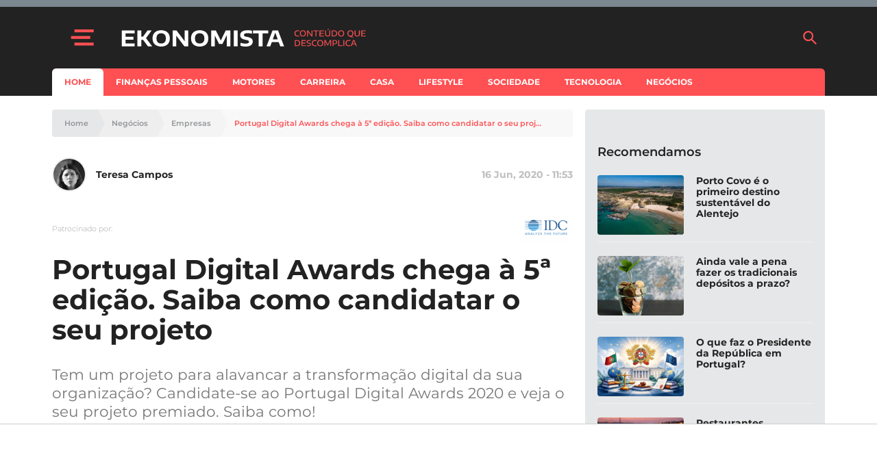

--- FILE ---
content_type: text/html; charset=utf-8
request_url: https://www.google.com/recaptcha/api2/aframe
body_size: 134
content:
<!DOCTYPE HTML><html><head><meta http-equiv="content-type" content="text/html; charset=UTF-8"></head><body><script nonce="A305jFiwu_TZZbDs02pL9g">/** Anti-fraud and anti-abuse applications only. See google.com/recaptcha */ try{var clients={'sodar':'https://pagead2.googlesyndication.com/pagead/sodar?'};window.addEventListener("message",function(a){try{if(a.source===window.parent){var b=JSON.parse(a.data);var c=clients[b['id']];if(c){var d=document.createElement('img');d.src=c+b['params']+'&rc='+(localStorage.getItem("rc::a")?sessionStorage.getItem("rc::b"):"");window.document.body.appendChild(d);sessionStorage.setItem("rc::e",parseInt(sessionStorage.getItem("rc::e")||0)+1);localStorage.setItem("rc::h",'1768746699991');}}}catch(b){}});window.parent.postMessage("_grecaptcha_ready", "*");}catch(b){}</script></body></html>

--- FILE ---
content_type: text/css
request_url: https://assets.e-konomista.pt/production/app/themes/adc-theme/Build/css/theme-ekonomista.dfebdff0d108f40382e7.css
body_size: 27126
content:
/*! normalize.css v8.0.1 | MIT License | github.com/necolas/normalize.css */html{line-height:1.15;-webkit-text-size-adjust:100%}body{margin:0}main{display:block}h1{font-size:2em;margin:.67em 0}hr{box-sizing:content-box;height:0;overflow:visible}pre{font-family:monospace,monospace;font-size:1em}a{background-color:transparent}abbr[title]{border-bottom:none;text-decoration:underline;text-decoration:underline dotted}b,strong{font-weight:bolder}code,kbd,samp{font-family:monospace,monospace;font-size:1em}small{font-size:80%}sub,sup{font-size:75%;line-height:0;position:relative;vertical-align:baseline}sub{bottom:-.25em}sup{top:-.5em}img{border-style:none}button,input,optgroup,select,textarea{font-family:inherit;font-size:100%;line-height:1.15;margin:0}button,input{overflow:visible}button,select{text-transform:none}[type=button],[type=reset],[type=submit],button{-webkit-appearance:button}[type=button]::-moz-focus-inner,[type=reset]::-moz-focus-inner,[type=submit]::-moz-focus-inner,button::-moz-focus-inner{border-style:none;padding:0}[type=button]:-moz-focusring,[type=reset]:-moz-focusring,[type=submit]:-moz-focusring,button:-moz-focusring{outline:1px dotted ButtonText}fieldset{padding:.35em .75em .625em}legend{box-sizing:border-box;color:inherit;display:table;max-width:100%;padding:0;white-space:normal}progress{vertical-align:baseline}textarea{overflow:auto}[type=checkbox],[type=radio]{box-sizing:border-box;padding:0}[type=number]::-webkit-inner-spin-button,[type=number]::-webkit-outer-spin-button{height:auto}[type=search]{-webkit-appearance:textfield;outline-offset:-2px}[type=search]::-webkit-search-decoration{-webkit-appearance:none}::-webkit-file-upload-button{-webkit-appearance:button;font:inherit}details{display:block}summary{display:list-item}[hidden],template{display:none}

/*! Flickity v2.2.1
https://flickity.metafizzy.co
---------------------------------------------- */.flickity-enabled{position:relative}.flickity-enabled:focus{outline:0}.flickity-viewport{overflow:hidden;position:relative;height:100%}.flickity-slider{position:absolute;width:100%;height:100%}.flickity-enabled.is-draggable{-webkit-tap-highlight-color:transparent;-webkit-user-select:none;-moz-user-select:none;-ms-user-select:none;user-select:none}.flickity-enabled.is-draggable .flickity-viewport{cursor:move;cursor:-webkit-grab;cursor:grab}.flickity-enabled.is-draggable .flickity-viewport.is-pointer-down{cursor:-webkit-grabbing;cursor:grabbing}.flickity-button{position:absolute;background:hsla(0,0%,100%,.75);border:none;color:#333}.flickity-button:hover{background:#fff;cursor:pointer}.flickity-button:focus{outline:0;box-shadow:0 0 0 5px #19f}.flickity-button:active{opacity:.6}.flickity-button:disabled{opacity:.3;cursor:auto;pointer-events:none}.flickity-button-icon{fill:currentColor}.flickity-prev-next-button{top:50%;width:44px;height:44px;border-radius:50%;transform:translateY(-50%)}.flickity-prev-next-button.previous{left:10px}.flickity-prev-next-button.next{right:10px}.flickity-rtl .flickity-prev-next-button.previous{left:auto;right:10px}.flickity-rtl .flickity-prev-next-button.next{right:auto;left:10px}.flickity-prev-next-button .flickity-button-icon{position:absolute;left:20%;top:20%;width:60%;height:60%}.flickity-page-dots{position:absolute;width:100%;bottom:-25px;padding:0;margin:0;list-style:none;text-align:center;line-height:1}.flickity-rtl .flickity-page-dots{direction:rtl}.flickity-page-dots .dot{display:inline-block;width:10px;height:10px;margin:0 8px;background:#333;border-radius:50%;opacity:.25;cursor:pointer}.flickity-page-dots .dot.is-selected{opacity:1}.react-tabs{-webkit-tap-highlight-color:transparent}.react-tabs__tab-list{border-bottom:1px solid #aaa;margin:0 0 10px}.react-tabs__tab{display:inline-block;border:1px solid transparent;border-bottom:none;bottom:-1px;list-style:none;padding:6px 12px;cursor:pointer}.react-tabs__tab--selected{background:#fff;border-color:#aaa;color:#000;border-radius:5px 5px 0 0}.react-tabs__tab--disabled{color:GrayText;cursor:default}.react-tabs__tab:focus{box-shadow:0 0 5px #0188fe;border-color:#0188fe;outline:none}.react-tabs__tab:focus:after{content:"";position:absolute;height:5px;left:-4px;right:-4px;bottom:-5px;background:#fff}.react-tabs__tab-panel{display:none}.react-tabs__tab-panel--selected{display:block}.wp-block-archives{box-sizing:border-box}.wp-block-archives-dropdown label{display:block}.wp-block-avatar{line-height:0}.wp-block-avatar,.wp-block-avatar img{box-sizing:border-box}.wp-block-avatar.aligncenter{text-align:center}.wp-block-audio{box-sizing:border-box}.wp-block-audio :where(figcaption){margin-bottom:1em;margin-top:.5em}.wp-block-audio audio{min-width:300px;width:100%}.wp-block-button__link{box-sizing:border-box;cursor:pointer;display:inline-block;text-align:center;word-break:break-word}.wp-block-button__link.aligncenter{text-align:center}.wp-block-button__link.alignright{text-align:right}:where(.wp-block-button__link){border-radius:9999px;box-shadow:none;padding:calc(.667em + 2px) calc(1.333em + 2px);text-decoration:none}.wp-block-button[style*=text-decoration] .wp-block-button__link{text-decoration:inherit}.wp-block-buttons>.wp-block-button.has-custom-width{max-width:none}.wp-block-buttons>.wp-block-button.has-custom-width .wp-block-button__link{width:100%}.wp-block-buttons>.wp-block-button.has-custom-font-size .wp-block-button__link{font-size:inherit}.wp-block-buttons>.wp-block-button.wp-block-button__width-25{width:calc(25% - var(--wp--style--block-gap, .5em)*0.75)}.wp-block-buttons>.wp-block-button.wp-block-button__width-50{width:calc(50% - var(--wp--style--block-gap, .5em)*0.5)}.wp-block-buttons>.wp-block-button.wp-block-button__width-75{width:calc(75% - var(--wp--style--block-gap, .5em)*0.25)}.wp-block-buttons>.wp-block-button.wp-block-button__width-100{flex-basis:100%;width:100%}.wp-block-buttons.is-vertical>.wp-block-button.wp-block-button__width-25{width:25%}.wp-block-buttons.is-vertical>.wp-block-button.wp-block-button__width-50{width:50%}.wp-block-buttons.is-vertical>.wp-block-button.wp-block-button__width-75{width:75%}.wp-block-button.is-style-squared,.wp-block-button__link.wp-block-button.is-style-squared{border-radius:0}.wp-block-button.no-border-radius,.wp-block-button__link.no-border-radius{border-radius:0!important}:root :where(.wp-block-button.is-style-outline>.wp-block-button__link),:root :where(.wp-block-button .wp-block-button__link.is-style-outline){border:2px solid;padding:.667em 1.333em}:root :where(.wp-block-button.is-style-outline>.wp-block-button__link:not(.has-text-color)),:root :where(.wp-block-button .wp-block-button__link.is-style-outline:not(.has-text-color)){color:currentColor}:root :where(.wp-block-button.is-style-outline>.wp-block-button__link:not(.has-background)),:root :where(.wp-block-button .wp-block-button__link.is-style-outline:not(.has-background)){background-color:initial;background-image:none}.wp-block-buttons.is-vertical{flex-direction:column}.wp-block-buttons.is-vertical>.wp-block-button:last-child{margin-bottom:0}.wp-block-buttons>.wp-block-button{display:inline-block;margin:0}.wp-block-buttons.is-content-justification-left{justify-content:flex-start}.wp-block-buttons.is-content-justification-left.is-vertical{align-items:flex-start}.wp-block-buttons.is-content-justification-center{justify-content:center}.wp-block-buttons.is-content-justification-center.is-vertical{align-items:center}.wp-block-buttons.is-content-justification-right{justify-content:flex-end}.wp-block-buttons.is-content-justification-right.is-vertical{align-items:flex-end}.wp-block-buttons.is-content-justification-space-between{justify-content:space-between}.wp-block-buttons.aligncenter{text-align:center}.wp-block-buttons:not(.is-content-justification-space-between):not(.is-content-justification-right):not(.is-content-justification-left):not(.is-content-justification-center) .wp-block-button.aligncenter{margin-left:auto;margin-right:auto;width:100%}.wp-block-buttons[style*=text-decoration] .wp-block-button,.wp-block-buttons[style*=text-decoration] .wp-block-button__link{text-decoration:inherit}.wp-block-buttons.has-custom-font-size .wp-block-button__link{font-size:inherit}.wp-block-button.aligncenter,.wp-block-calendar{text-align:center}.wp-block-calendar td,.wp-block-calendar th{border:1px solid;padding:.25em}.wp-block-calendar th{font-weight:400}.wp-block-calendar caption{background-color:inherit}.wp-block-calendar table{border-collapse:collapse;width:100%}.wp-block-calendar table:where(:not(.has-text-color)){color:#40464d}.wp-block-calendar table:where(:not(.has-text-color)) td,.wp-block-calendar table:where(:not(.has-text-color)) th{border-color:#ddd}.wp-block-calendar table.has-background th{background-color:inherit}.wp-block-calendar table.has-text-color th{color:inherit}:where(.wp-block-calendar table:not(.has-background) th){background:#ddd}.wp-block-categories{box-sizing:border-box}.wp-block-categories.alignleft{margin-right:2em}.wp-block-categories.alignright{margin-left:2em}.wp-block-categories.wp-block-categories-dropdown.aligncenter{text-align:center}.wp-block-code{box-sizing:border-box}.wp-block-code code{display:block;font-family:inherit;overflow-wrap:break-word;white-space:pre-wrap}.wp-block-columns{align-items:normal!important;box-sizing:border-box;display:flex;flex-wrap:wrap!important}@media (min-width:782px){.wp-block-columns{flex-wrap:nowrap!important}}.wp-block-columns.are-vertically-aligned-top{align-items:flex-start}.wp-block-columns.are-vertically-aligned-center{align-items:center}.wp-block-columns.are-vertically-aligned-bottom{align-items:flex-end}@media (max-width:781px){.wp-block-columns:not(.is-not-stacked-on-mobile)>.wp-block-column{flex-basis:100%!important}}@media (min-width:782px){.wp-block-columns:not(.is-not-stacked-on-mobile)>.wp-block-column{flex-basis:0;flex-grow:1}.wp-block-columns:not(.is-not-stacked-on-mobile)>.wp-block-column[style*=flex-basis]{flex-grow:0}}.wp-block-columns.is-not-stacked-on-mobile{flex-wrap:nowrap!important}.wp-block-columns.is-not-stacked-on-mobile>.wp-block-column{flex-basis:0;flex-grow:1}.wp-block-columns.is-not-stacked-on-mobile>.wp-block-column[style*=flex-basis]{flex-grow:0}:where(.wp-block-columns){margin-bottom:1.75em}:where(.wp-block-columns.has-background){padding:1.25em 2.375em}.wp-block-column{flex-grow:1;min-width:0;overflow-wrap:break-word;word-break:break-word}.wp-block-column.is-vertically-aligned-top{align-self:flex-start}.wp-block-column.is-vertically-aligned-center{align-self:center}.wp-block-column.is-vertically-aligned-bottom{align-self:flex-end}.wp-block-column.is-vertically-aligned-stretch{align-self:stretch}.wp-block-column.is-vertically-aligned-bottom,.wp-block-column.is-vertically-aligned-center,.wp-block-column.is-vertically-aligned-top{width:100%}.wp-block-post-comments{box-sizing:border-box}.wp-block-post-comments .alignleft{float:left}.wp-block-post-comments .alignright{float:right}.wp-block-post-comments .navigation:after{clear:both;content:"";display:table}.wp-block-post-comments .commentlist{clear:both;list-style:none;margin:0;padding:0}.wp-block-post-comments .commentlist .comment{min-height:2.25em;padding-left:3.25em}.wp-block-post-comments .commentlist .comment p{font-size:1em;line-height:1.8;margin:1em 0}.wp-block-post-comments .commentlist .children{list-style:none;margin:0;padding:0}.wp-block-post-comments .comment-author{line-height:1.5}.wp-block-post-comments .comment-author .avatar{border-radius:1.5em;display:block;float:left;height:2.5em;margin-right:.75em;margin-top:.5em;width:2.5em}.wp-block-post-comments .comment-author cite{font-style:normal}.wp-block-post-comments .comment-meta{font-size:.875em;line-height:1.5}.wp-block-post-comments .comment-meta b{font-weight:400}.wp-block-post-comments .comment-meta .comment-awaiting-moderation{display:block;margin-bottom:1em;margin-top:1em}.wp-block-post-comments .comment-body .commentmetadata{font-size:.875em}.wp-block-post-comments .comment-form-author label,.wp-block-post-comments .comment-form-comment label,.wp-block-post-comments .comment-form-email label,.wp-block-post-comments .comment-form-url label{display:block;margin-bottom:.25em}.wp-block-post-comments .comment-form input:not([type=submit]):not([type=checkbox]),.wp-block-post-comments .comment-form textarea{box-sizing:border-box;display:block;width:100%}.wp-block-post-comments .comment-form-cookies-consent{display:flex;gap:.25em}.wp-block-post-comments .comment-form-cookies-consent #wp-comment-cookies-consent{margin-top:.35em}.wp-block-post-comments .comment-reply-title{margin-bottom:0}.wp-block-post-comments .comment-reply-title :where(small){font-size:var(--wp--preset--font-size--medium,smaller);margin-left:.5em}.wp-block-post-comments .reply{font-size:.875em;margin-bottom:1.4em}.wp-block-post-comments input:not([type=submit]),.wp-block-post-comments textarea{border:1px solid #949494;font-family:inherit;font-size:1em}.wp-block-post-comments input:not([type=submit]):not([type=checkbox]),.wp-block-post-comments textarea{padding:calc(.667em + 2px)}:where(.wp-block-post-comments input[type=submit]){border:none}.wp-block-comments-pagination>.wp-block-comments-pagination-next,.wp-block-comments-pagination>.wp-block-comments-pagination-numbers,.wp-block-comments-pagination>.wp-block-comments-pagination-previous{margin-bottom:.5em;margin-right:.5em}.wp-block-comments-pagination>.wp-block-comments-pagination-next:last-child,.wp-block-comments-pagination>.wp-block-comments-pagination-numbers:last-child,.wp-block-comments-pagination>.wp-block-comments-pagination-previous:last-child{margin-right:0}.wp-block-comments-pagination .wp-block-comments-pagination-previous-arrow{display:inline-block;margin-right:1ch}.wp-block-comments-pagination .wp-block-comments-pagination-previous-arrow:not(.is-arrow-chevron){transform:scaleX(1)}.wp-block-comments-pagination .wp-block-comments-pagination-next-arrow{display:inline-block;margin-left:1ch}.wp-block-comments-pagination .wp-block-comments-pagination-next-arrow:not(.is-arrow-chevron){transform:scaleX(1)}.wp-block-comments-pagination.aligncenter{justify-content:center}.wp-block-comment-template{box-sizing:border-box;list-style:none;margin-bottom:0;max-width:100%;padding:0}.wp-block-comment-template li{clear:both}.wp-block-comment-template ol{list-style:none;margin-bottom:0;max-width:100%;padding-left:2rem}.wp-block-comment-template.alignleft{float:left}.wp-block-comment-template.aligncenter{margin-left:auto;margin-right:auto;width:-moz-fit-content;width:-webkit-fit-content;width:fit-content}.wp-block-comment-template.alignright{float:right}.wp-block-cover,.wp-block-cover-image{align-items:center;background-position:50%;box-sizing:border-box;display:flex;justify-content:center;min-height:430px;overflow:hidden;overflow:clip;padding:1em;position:relative}.wp-block-cover-image.has-background-dim:not([class*=-background-color]),.wp-block-cover-image .has-background-dim:not([class*=-background-color]),.wp-block-cover.has-background-dim:not([class*=-background-color]),.wp-block-cover .has-background-dim:not([class*=-background-color]){background-color:#000}.wp-block-cover-image .has-background-dim.has-background-gradient,.wp-block-cover .has-background-dim.has-background-gradient{background-color:initial}.wp-block-cover-image.has-background-dim:before,.wp-block-cover.has-background-dim:before{background-color:inherit;content:""}.wp-block-cover-image.has-background-dim:not(.has-background-gradient):before,.wp-block-cover-image .wp-block-cover__background,.wp-block-cover-image .wp-block-cover__gradient-background,.wp-block-cover.has-background-dim:not(.has-background-gradient):before,.wp-block-cover .wp-block-cover__background,.wp-block-cover .wp-block-cover__gradient-background{bottom:0;left:0;opacity:.5;position:absolute;right:0;top:0;z-index:1}.wp-block-cover-image.has-background-dim.has-background-dim-10 .wp-block-cover__background,.wp-block-cover-image.has-background-dim.has-background-dim-10 .wp-block-cover__gradient-background,.wp-block-cover-image.has-background-dim.has-background-dim-10:not(.has-background-gradient):before,.wp-block-cover.has-background-dim.has-background-dim-10 .wp-block-cover__background,.wp-block-cover.has-background-dim.has-background-dim-10 .wp-block-cover__gradient-background,.wp-block-cover.has-background-dim.has-background-dim-10:not(.has-background-gradient):before{opacity:.1}.wp-block-cover-image.has-background-dim.has-background-dim-20 .wp-block-cover__background,.wp-block-cover-image.has-background-dim.has-background-dim-20 .wp-block-cover__gradient-background,.wp-block-cover-image.has-background-dim.has-background-dim-20:not(.has-background-gradient):before,.wp-block-cover.has-background-dim.has-background-dim-20 .wp-block-cover__background,.wp-block-cover.has-background-dim.has-background-dim-20 .wp-block-cover__gradient-background,.wp-block-cover.has-background-dim.has-background-dim-20:not(.has-background-gradient):before{opacity:.2}.wp-block-cover-image.has-background-dim.has-background-dim-30 .wp-block-cover__background,.wp-block-cover-image.has-background-dim.has-background-dim-30 .wp-block-cover__gradient-background,.wp-block-cover-image.has-background-dim.has-background-dim-30:not(.has-background-gradient):before,.wp-block-cover.has-background-dim.has-background-dim-30 .wp-block-cover__background,.wp-block-cover.has-background-dim.has-background-dim-30 .wp-block-cover__gradient-background,.wp-block-cover.has-background-dim.has-background-dim-30:not(.has-background-gradient):before{opacity:.3}.wp-block-cover-image.has-background-dim.has-background-dim-40 .wp-block-cover__background,.wp-block-cover-image.has-background-dim.has-background-dim-40 .wp-block-cover__gradient-background,.wp-block-cover-image.has-background-dim.has-background-dim-40:not(.has-background-gradient):before,.wp-block-cover.has-background-dim.has-background-dim-40 .wp-block-cover__background,.wp-block-cover.has-background-dim.has-background-dim-40 .wp-block-cover__gradient-background,.wp-block-cover.has-background-dim.has-background-dim-40:not(.has-background-gradient):before{opacity:.4}.wp-block-cover-image.has-background-dim.has-background-dim-50 .wp-block-cover__background,.wp-block-cover-image.has-background-dim.has-background-dim-50 .wp-block-cover__gradient-background,.wp-block-cover-image.has-background-dim.has-background-dim-50:not(.has-background-gradient):before,.wp-block-cover.has-background-dim.has-background-dim-50 .wp-block-cover__background,.wp-block-cover.has-background-dim.has-background-dim-50 .wp-block-cover__gradient-background,.wp-block-cover.has-background-dim.has-background-dim-50:not(.has-background-gradient):before{opacity:.5}.wp-block-cover-image.has-background-dim.has-background-dim-60 .wp-block-cover__background,.wp-block-cover-image.has-background-dim.has-background-dim-60 .wp-block-cover__gradient-background,.wp-block-cover-image.has-background-dim.has-background-dim-60:not(.has-background-gradient):before,.wp-block-cover.has-background-dim.has-background-dim-60 .wp-block-cover__background,.wp-block-cover.has-background-dim.has-background-dim-60 .wp-block-cover__gradient-background,.wp-block-cover.has-background-dim.has-background-dim-60:not(.has-background-gradient):before{opacity:.6}.wp-block-cover-image.has-background-dim.has-background-dim-70 .wp-block-cover__background,.wp-block-cover-image.has-background-dim.has-background-dim-70 .wp-block-cover__gradient-background,.wp-block-cover-image.has-background-dim.has-background-dim-70:not(.has-background-gradient):before,.wp-block-cover.has-background-dim.has-background-dim-70 .wp-block-cover__background,.wp-block-cover.has-background-dim.has-background-dim-70 .wp-block-cover__gradient-background,.wp-block-cover.has-background-dim.has-background-dim-70:not(.has-background-gradient):before{opacity:.7}.wp-block-cover-image.has-background-dim.has-background-dim-80 .wp-block-cover__background,.wp-block-cover-image.has-background-dim.has-background-dim-80 .wp-block-cover__gradient-background,.wp-block-cover-image.has-background-dim.has-background-dim-80:not(.has-background-gradient):before,.wp-block-cover.has-background-dim.has-background-dim-80 .wp-block-cover__background,.wp-block-cover.has-background-dim.has-background-dim-80 .wp-block-cover__gradient-background,.wp-block-cover.has-background-dim.has-background-dim-80:not(.has-background-gradient):before{opacity:.8}.wp-block-cover-image.has-background-dim.has-background-dim-90 .wp-block-cover__background,.wp-block-cover-image.has-background-dim.has-background-dim-90 .wp-block-cover__gradient-background,.wp-block-cover-image.has-background-dim.has-background-dim-90:not(.has-background-gradient):before,.wp-block-cover.has-background-dim.has-background-dim-90 .wp-block-cover__background,.wp-block-cover.has-background-dim.has-background-dim-90 .wp-block-cover__gradient-background,.wp-block-cover.has-background-dim.has-background-dim-90:not(.has-background-gradient):before{opacity:.9}.wp-block-cover-image.has-background-dim.has-background-dim-100 .wp-block-cover__background,.wp-block-cover-image.has-background-dim.has-background-dim-100 .wp-block-cover__gradient-background,.wp-block-cover-image.has-background-dim.has-background-dim-100:not(.has-background-gradient):before,.wp-block-cover.has-background-dim.has-background-dim-100 .wp-block-cover__background,.wp-block-cover.has-background-dim.has-background-dim-100 .wp-block-cover__gradient-background,.wp-block-cover.has-background-dim.has-background-dim-100:not(.has-background-gradient):before{opacity:1}.wp-block-cover-image .wp-block-cover__background.has-background-dim.has-background-dim-0,.wp-block-cover-image .wp-block-cover__gradient-background.has-background-dim.has-background-dim-0,.wp-block-cover .wp-block-cover__background.has-background-dim.has-background-dim-0,.wp-block-cover .wp-block-cover__gradient-background.has-background-dim.has-background-dim-0{opacity:0}.wp-block-cover-image .wp-block-cover__background.has-background-dim.has-background-dim-10,.wp-block-cover-image .wp-block-cover__gradient-background.has-background-dim.has-background-dim-10,.wp-block-cover .wp-block-cover__background.has-background-dim.has-background-dim-10,.wp-block-cover .wp-block-cover__gradient-background.has-background-dim.has-background-dim-10{opacity:.1}.wp-block-cover-image .wp-block-cover__background.has-background-dim.has-background-dim-20,.wp-block-cover-image .wp-block-cover__gradient-background.has-background-dim.has-background-dim-20,.wp-block-cover .wp-block-cover__background.has-background-dim.has-background-dim-20,.wp-block-cover .wp-block-cover__gradient-background.has-background-dim.has-background-dim-20{opacity:.2}.wp-block-cover-image .wp-block-cover__background.has-background-dim.has-background-dim-30,.wp-block-cover-image .wp-block-cover__gradient-background.has-background-dim.has-background-dim-30,.wp-block-cover .wp-block-cover__background.has-background-dim.has-background-dim-30,.wp-block-cover .wp-block-cover__gradient-background.has-background-dim.has-background-dim-30{opacity:.3}.wp-block-cover-image .wp-block-cover__background.has-background-dim.has-background-dim-40,.wp-block-cover-image .wp-block-cover__gradient-background.has-background-dim.has-background-dim-40,.wp-block-cover .wp-block-cover__background.has-background-dim.has-background-dim-40,.wp-block-cover .wp-block-cover__gradient-background.has-background-dim.has-background-dim-40{opacity:.4}.wp-block-cover-image .wp-block-cover__background.has-background-dim.has-background-dim-50,.wp-block-cover-image .wp-block-cover__gradient-background.has-background-dim.has-background-dim-50,.wp-block-cover .wp-block-cover__background.has-background-dim.has-background-dim-50,.wp-block-cover .wp-block-cover__gradient-background.has-background-dim.has-background-dim-50{opacity:.5}.wp-block-cover-image .wp-block-cover__background.has-background-dim.has-background-dim-60,.wp-block-cover-image .wp-block-cover__gradient-background.has-background-dim.has-background-dim-60,.wp-block-cover .wp-block-cover__background.has-background-dim.has-background-dim-60,.wp-block-cover .wp-block-cover__gradient-background.has-background-dim.has-background-dim-60{opacity:.6}.wp-block-cover-image .wp-block-cover__background.has-background-dim.has-background-dim-70,.wp-block-cover-image .wp-block-cover__gradient-background.has-background-dim.has-background-dim-70,.wp-block-cover .wp-block-cover__background.has-background-dim.has-background-dim-70,.wp-block-cover .wp-block-cover__gradient-background.has-background-dim.has-background-dim-70{opacity:.7}.wp-block-cover-image .wp-block-cover__background.has-background-dim.has-background-dim-80,.wp-block-cover-image .wp-block-cover__gradient-background.has-background-dim.has-background-dim-80,.wp-block-cover .wp-block-cover__background.has-background-dim.has-background-dim-80,.wp-block-cover .wp-block-cover__gradient-background.has-background-dim.has-background-dim-80{opacity:.8}.wp-block-cover-image .wp-block-cover__background.has-background-dim.has-background-dim-90,.wp-block-cover-image .wp-block-cover__gradient-background.has-background-dim.has-background-dim-90,.wp-block-cover .wp-block-cover__background.has-background-dim.has-background-dim-90,.wp-block-cover .wp-block-cover__gradient-background.has-background-dim.has-background-dim-90{opacity:.9}.wp-block-cover-image .wp-block-cover__background.has-background-dim.has-background-dim-100,.wp-block-cover-image .wp-block-cover__gradient-background.has-background-dim.has-background-dim-100,.wp-block-cover .wp-block-cover__background.has-background-dim.has-background-dim-100,.wp-block-cover .wp-block-cover__gradient-background.has-background-dim.has-background-dim-100{opacity:1}.wp-block-cover-image.alignleft,.wp-block-cover-image.alignright,.wp-block-cover.alignleft,.wp-block-cover.alignright{max-width:420px;width:100%}.wp-block-cover-image.aligncenter,.wp-block-cover-image.alignleft,.wp-block-cover-image.alignright,.wp-block-cover.aligncenter,.wp-block-cover.alignleft,.wp-block-cover.alignright{display:flex}.wp-block-cover-image .wp-block-cover__inner-container,.wp-block-cover .wp-block-cover__inner-container{color:inherit;width:100%;z-index:1}.wp-block-cover-image.is-position-top-left,.wp-block-cover.is-position-top-left{align-items:flex-start;justify-content:flex-start}.wp-block-cover-image.is-position-top-center,.wp-block-cover.is-position-top-center{align-items:flex-start;justify-content:center}.wp-block-cover-image.is-position-top-right,.wp-block-cover.is-position-top-right{align-items:flex-start;justify-content:flex-end}.wp-block-cover-image.is-position-center-left,.wp-block-cover.is-position-center-left{align-items:center;justify-content:flex-start}.wp-block-cover-image.is-position-center-center,.wp-block-cover.is-position-center-center{align-items:center;justify-content:center}.wp-block-cover-image.is-position-center-right,.wp-block-cover.is-position-center-right{align-items:center;justify-content:flex-end}.wp-block-cover-image.is-position-bottom-left,.wp-block-cover.is-position-bottom-left{align-items:flex-end;justify-content:flex-start}.wp-block-cover-image.is-position-bottom-center,.wp-block-cover.is-position-bottom-center{align-items:flex-end;justify-content:center}.wp-block-cover-image.is-position-bottom-right,.wp-block-cover.is-position-bottom-right{align-items:flex-end;justify-content:flex-end}.wp-block-cover-image.has-custom-content-position.has-custom-content-position .wp-block-cover__inner-container,.wp-block-cover.has-custom-content-position.has-custom-content-position .wp-block-cover__inner-container{margin:0}.wp-block-cover-image.has-custom-content-position.has-custom-content-position.is-position-bottom-left .wp-block-cover__inner-container,.wp-block-cover-image.has-custom-content-position.has-custom-content-position.is-position-bottom-right .wp-block-cover__inner-container,.wp-block-cover-image.has-custom-content-position.has-custom-content-position.is-position-center-left .wp-block-cover__inner-container,.wp-block-cover-image.has-custom-content-position.has-custom-content-position.is-position-center-right .wp-block-cover__inner-container,.wp-block-cover-image.has-custom-content-position.has-custom-content-position.is-position-top-left .wp-block-cover__inner-container,.wp-block-cover-image.has-custom-content-position.has-custom-content-position.is-position-top-right .wp-block-cover__inner-container,.wp-block-cover.has-custom-content-position.has-custom-content-position.is-position-bottom-left .wp-block-cover__inner-container,.wp-block-cover.has-custom-content-position.has-custom-content-position.is-position-bottom-right .wp-block-cover__inner-container,.wp-block-cover.has-custom-content-position.has-custom-content-position.is-position-center-left .wp-block-cover__inner-container,.wp-block-cover.has-custom-content-position.has-custom-content-position.is-position-center-right .wp-block-cover__inner-container,.wp-block-cover.has-custom-content-position.has-custom-content-position.is-position-top-left .wp-block-cover__inner-container,.wp-block-cover.has-custom-content-position.has-custom-content-position.is-position-top-right .wp-block-cover__inner-container{margin:0;width:auto}.wp-block-cover-image .wp-block-cover__image-background,.wp-block-cover-image video.wp-block-cover__video-background,.wp-block-cover .wp-block-cover__image-background,.wp-block-cover video.wp-block-cover__video-background{border:none;bottom:0;box-shadow:none;height:100%;left:0;margin:0;max-height:none;max-width:none;-o-object-fit:cover;object-fit:cover;outline:none;padding:0;position:absolute;right:0;top:0;width:100%}.wp-block-cover-image.has-parallax,.wp-block-cover.has-parallax,.wp-block-cover__image-background.has-parallax,video.wp-block-cover__video-background.has-parallax{background-attachment:fixed;background-repeat:no-repeat;background-size:cover}@supports (-webkit-touch-callout:inherit){.wp-block-cover-image.has-parallax,.wp-block-cover.has-parallax,.wp-block-cover__image-background.has-parallax,video.wp-block-cover__video-background.has-parallax{background-attachment:scroll}}@media (prefers-reduced-motion:reduce){.wp-block-cover-image.has-parallax,.wp-block-cover.has-parallax,.wp-block-cover__image-background.has-parallax,video.wp-block-cover__video-background.has-parallax{background-attachment:scroll}}.wp-block-cover-image.is-repeated,.wp-block-cover.is-repeated,.wp-block-cover__image-background.is-repeated,video.wp-block-cover__video-background.is-repeated{background-repeat:repeat;background-size:auto}.wp-block-cover__image-background,.wp-block-cover__video-background{z-index:0}.wp-block-cover-image-text,.wp-block-cover-image-text a,.wp-block-cover-image-text a:active,.wp-block-cover-image-text a:focus,.wp-block-cover-image-text a:hover,.wp-block-cover-text,.wp-block-cover-text a,.wp-block-cover-text a:active,.wp-block-cover-text a:focus,.wp-block-cover-text a:hover,section.wp-block-cover-image h2,section.wp-block-cover-image h2 a,section.wp-block-cover-image h2 a:active,section.wp-block-cover-image h2 a:focus,section.wp-block-cover-image h2 a:hover{color:#fff}.wp-block-cover-image .wp-block-cover.has-left-content{justify-content:flex-start}.wp-block-cover-image .wp-block-cover.has-right-content{justify-content:flex-end}.wp-block-cover-image.has-left-content .wp-block-cover-image-text,.wp-block-cover.has-left-content .wp-block-cover-text,section.wp-block-cover-image.has-left-content>h2{margin-left:0;text-align:left}.wp-block-cover-image.has-right-content .wp-block-cover-image-text,.wp-block-cover.has-right-content .wp-block-cover-text,section.wp-block-cover-image.has-right-content>h2{margin-right:0;text-align:right}.wp-block-cover-image .wp-block-cover-image-text,.wp-block-cover .wp-block-cover-text,section.wp-block-cover-image>h2{font-size:2em;line-height:1.25;margin-bottom:0;max-width:840px;padding:.44em;text-align:center;z-index:1}:where(.wp-block-cover-image:not(.has-text-color)),:where(.wp-block-cover:not(.has-text-color)){color:#fff}:where(.wp-block-cover-image.is-light:not(.has-text-color)),:where(.wp-block-cover.is-light:not(.has-text-color)){color:#000}:root :where(.wp-block-cover h1:not(.has-text-color)),:root :where(.wp-block-cover h2:not(.has-text-color)),:root :where(.wp-block-cover h3:not(.has-text-color)),:root :where(.wp-block-cover h4:not(.has-text-color)),:root :where(.wp-block-cover h5:not(.has-text-color)),:root :where(.wp-block-cover h6:not(.has-text-color)),:root :where(.wp-block-cover p:not(.has-text-color)){color:inherit}.wp-block-details{box-sizing:border-box}.wp-block-details summary{cursor:pointer}.wp-block-embed.alignleft,.wp-block-embed.alignright,.wp-block[data-align=left]>[data-type="core/embed"],.wp-block[data-align=right]>[data-type="core/embed"]{max-width:360px;width:100%}.wp-block-embed.alignleft .wp-block-embed__wrapper,.wp-block-embed.alignright .wp-block-embed__wrapper,.wp-block[data-align=left]>[data-type="core/embed"] .wp-block-embed__wrapper,.wp-block[data-align=right]>[data-type="core/embed"] .wp-block-embed__wrapper{min-width:280px}.wp-block-cover .wp-block-embed{min-height:240px;min-width:320px}.wp-block-embed{overflow-wrap:break-word}.wp-block-embed :where(figcaption){margin-bottom:1em;margin-top:.5em}.wp-block-embed iframe{max-width:100%}.wp-block-embed__wrapper{position:relative}.wp-embed-responsive .wp-has-aspect-ratio .wp-block-embed__wrapper:before{content:"";display:block;padding-top:50%}.wp-embed-responsive .wp-has-aspect-ratio iframe{bottom:0;height:100%;left:0;position:absolute;right:0;top:0;width:100%}.wp-embed-responsive .wp-embed-aspect-21-9 .wp-block-embed__wrapper:before{padding-top:42.85%}.wp-embed-responsive .wp-embed-aspect-18-9 .wp-block-embed__wrapper:before{padding-top:50%}.wp-embed-responsive .wp-embed-aspect-16-9 .wp-block-embed__wrapper:before{padding-top:56.25%}.wp-embed-responsive .wp-embed-aspect-4-3 .wp-block-embed__wrapper:before{padding-top:75%}.wp-embed-responsive .wp-embed-aspect-1-1 .wp-block-embed__wrapper:before{padding-top:100%}.wp-embed-responsive .wp-embed-aspect-9-16 .wp-block-embed__wrapper:before{padding-top:177.77%}.wp-embed-responsive .wp-embed-aspect-1-2 .wp-block-embed__wrapper:before{padding-top:200%}.wp-block-file{box-sizing:border-box}.wp-block-file:not(.wp-element-button){font-size:.8em}.wp-block-file.aligncenter{text-align:center}.wp-block-file.alignright{text-align:right}.wp-block-file *+.wp-block-file__button{margin-left:.75em}:where(.wp-block-file){margin-bottom:1.5em}.wp-block-file__embed{margin-bottom:1em}:where(.wp-block-file__button){border-radius:2em;display:inline-block;padding:.5em 1em}:where(.wp-block-file__button):is(a):active,:where(.wp-block-file__button):is(a):focus,:where(.wp-block-file__button):is(a):hover,:where(.wp-block-file__button):is(a):visited{box-shadow:none;color:#fff;opacity:.85;text-decoration:none}.wp-block-form-input__label{display:flex;flex-direction:column;gap:.25em;margin-bottom:.5em;width:100%}.wp-block-form-input__label.is-label-inline{align-items:center;flex-direction:row;gap:.5em}.wp-block-form-input__label.is-label-inline .wp-block-form-input__label-content{margin-bottom:.5em}.wp-block-form-input__label:has(input[type=checkbox]){flex-direction:row-reverse;width:-moz-fit-content;width:-webkit-fit-content;width:fit-content}.wp-block-form-input__label-content{width:-moz-fit-content;width:-webkit-fit-content;width:fit-content}.wp-block-form-input__input{font-size:1em;margin-bottom:.5em;padding:0 .5em}.wp-block-form-input__input[type=date],.wp-block-form-input__input[type=datetime-local],.wp-block-form-input__input[type=datetime],.wp-block-form-input__input[type=email],.wp-block-form-input__input[type=month],.wp-block-form-input__input[type=number],.wp-block-form-input__input[type=password],.wp-block-form-input__input[type=search],.wp-block-form-input__input[type=tel],.wp-block-form-input__input[type=text],.wp-block-form-input__input[type=time],.wp-block-form-input__input[type=url],.wp-block-form-input__input[type=week]{border:1px solid;line-height:2;min-height:2em}textarea.wp-block-form-input__input{min-height:10em}.blocks-gallery-grid:not(.has-nested-images),.wp-block-gallery:not(.has-nested-images){display:flex;flex-wrap:wrap;list-style-type:none;margin:0;padding:0}.blocks-gallery-grid:not(.has-nested-images) .blocks-gallery-image,.blocks-gallery-grid:not(.has-nested-images) .blocks-gallery-item,.wp-block-gallery:not(.has-nested-images) .blocks-gallery-image,.wp-block-gallery:not(.has-nested-images) .blocks-gallery-item{display:flex;flex-direction:column;flex-grow:1;justify-content:center;margin:0 1em 1em 0;position:relative;width:calc(50% - 1em)}.blocks-gallery-grid:not(.has-nested-images) .blocks-gallery-image:nth-of-type(2n),.blocks-gallery-grid:not(.has-nested-images) .blocks-gallery-item:nth-of-type(2n),.wp-block-gallery:not(.has-nested-images) .blocks-gallery-image:nth-of-type(2n),.wp-block-gallery:not(.has-nested-images) .blocks-gallery-item:nth-of-type(2n){margin-right:0}.blocks-gallery-grid:not(.has-nested-images) .blocks-gallery-image figure,.blocks-gallery-grid:not(.has-nested-images) .blocks-gallery-item figure,.wp-block-gallery:not(.has-nested-images) .blocks-gallery-image figure,.wp-block-gallery:not(.has-nested-images) .blocks-gallery-item figure{align-items:flex-end;display:flex;height:100%;justify-content:flex-start;margin:0}.blocks-gallery-grid:not(.has-nested-images) .blocks-gallery-image img,.blocks-gallery-grid:not(.has-nested-images) .blocks-gallery-item img,.wp-block-gallery:not(.has-nested-images) .blocks-gallery-image img,.wp-block-gallery:not(.has-nested-images) .blocks-gallery-item img{display:block;height:auto;max-width:100%;width:auto}.blocks-gallery-grid:not(.has-nested-images) .blocks-gallery-image figcaption,.blocks-gallery-grid:not(.has-nested-images) .blocks-gallery-item figcaption,.wp-block-gallery:not(.has-nested-images) .blocks-gallery-image figcaption,.wp-block-gallery:not(.has-nested-images) .blocks-gallery-item figcaption{background:linear-gradient(0deg,rgba(0,0,0,.701961),rgba(0,0,0,.301961) 70%,transparent);bottom:0;box-sizing:border-box;color:#fff;font-size:.8em;margin:0;max-height:100%;overflow:auto;padding:3em .77em .7em;position:absolute;text-align:center;width:100%;z-index:2}.blocks-gallery-grid:not(.has-nested-images) .blocks-gallery-image figcaption img,.blocks-gallery-grid:not(.has-nested-images) .blocks-gallery-item figcaption img,.wp-block-gallery:not(.has-nested-images) .blocks-gallery-image figcaption img,.wp-block-gallery:not(.has-nested-images) .blocks-gallery-item figcaption img{display:inline}.blocks-gallery-grid:not(.has-nested-images) figcaption,.wp-block-gallery:not(.has-nested-images) figcaption{flex-grow:1}.blocks-gallery-grid:not(.has-nested-images).is-cropped .blocks-gallery-image a,.blocks-gallery-grid:not(.has-nested-images).is-cropped .blocks-gallery-image img,.blocks-gallery-grid:not(.has-nested-images).is-cropped .blocks-gallery-item a,.blocks-gallery-grid:not(.has-nested-images).is-cropped .blocks-gallery-item img,.wp-block-gallery:not(.has-nested-images).is-cropped .blocks-gallery-image a,.wp-block-gallery:not(.has-nested-images).is-cropped .blocks-gallery-image img,.wp-block-gallery:not(.has-nested-images).is-cropped .blocks-gallery-item a,.wp-block-gallery:not(.has-nested-images).is-cropped .blocks-gallery-item img{flex:1;height:100%;-o-object-fit:cover;object-fit:cover;width:100%}.blocks-gallery-grid:not(.has-nested-images).columns-1 .blocks-gallery-image,.blocks-gallery-grid:not(.has-nested-images).columns-1 .blocks-gallery-item,.wp-block-gallery:not(.has-nested-images).columns-1 .blocks-gallery-image,.wp-block-gallery:not(.has-nested-images).columns-1 .blocks-gallery-item{margin-right:0;width:100%}@media (min-width:600px){.blocks-gallery-grid:not(.has-nested-images).columns-3 .blocks-gallery-image,.blocks-gallery-grid:not(.has-nested-images).columns-3 .blocks-gallery-item,.wp-block-gallery:not(.has-nested-images).columns-3 .blocks-gallery-image,.wp-block-gallery:not(.has-nested-images).columns-3 .blocks-gallery-item{margin-right:1em;width:calc(33.33333% - .66667em)}.blocks-gallery-grid:not(.has-nested-images).columns-4 .blocks-gallery-image,.blocks-gallery-grid:not(.has-nested-images).columns-4 .blocks-gallery-item,.wp-block-gallery:not(.has-nested-images).columns-4 .blocks-gallery-image,.wp-block-gallery:not(.has-nested-images).columns-4 .blocks-gallery-item{margin-right:1em;width:calc(25% - .75em)}.blocks-gallery-grid:not(.has-nested-images).columns-5 .blocks-gallery-image,.blocks-gallery-grid:not(.has-nested-images).columns-5 .blocks-gallery-item,.wp-block-gallery:not(.has-nested-images).columns-5 .blocks-gallery-image,.wp-block-gallery:not(.has-nested-images).columns-5 .blocks-gallery-item{margin-right:1em;width:calc(20% - .8em)}.blocks-gallery-grid:not(.has-nested-images).columns-6 .blocks-gallery-image,.blocks-gallery-grid:not(.has-nested-images).columns-6 .blocks-gallery-item,.wp-block-gallery:not(.has-nested-images).columns-6 .blocks-gallery-image,.wp-block-gallery:not(.has-nested-images).columns-6 .blocks-gallery-item{margin-right:1em;width:calc(16.66667% - .83333em)}.blocks-gallery-grid:not(.has-nested-images).columns-7 .blocks-gallery-image,.blocks-gallery-grid:not(.has-nested-images).columns-7 .blocks-gallery-item,.wp-block-gallery:not(.has-nested-images).columns-7 .blocks-gallery-image,.wp-block-gallery:not(.has-nested-images).columns-7 .blocks-gallery-item{margin-right:1em;width:calc(14.28571% - .85714em)}.blocks-gallery-grid:not(.has-nested-images).columns-8 .blocks-gallery-image,.blocks-gallery-grid:not(.has-nested-images).columns-8 .blocks-gallery-item,.wp-block-gallery:not(.has-nested-images).columns-8 .blocks-gallery-image,.wp-block-gallery:not(.has-nested-images).columns-8 .blocks-gallery-item{margin-right:1em;width:calc(12.5% - .875em)}.blocks-gallery-grid:not(.has-nested-images).columns-1 .blocks-gallery-image:nth-of-type(1n),.blocks-gallery-grid:not(.has-nested-images).columns-1 .blocks-gallery-item:nth-of-type(1n),.blocks-gallery-grid:not(.has-nested-images).columns-2 .blocks-gallery-image:nth-of-type(2n),.blocks-gallery-grid:not(.has-nested-images).columns-2 .blocks-gallery-item:nth-of-type(2n),.blocks-gallery-grid:not(.has-nested-images).columns-3 .blocks-gallery-image:nth-of-type(3n),.blocks-gallery-grid:not(.has-nested-images).columns-3 .blocks-gallery-item:nth-of-type(3n),.blocks-gallery-grid:not(.has-nested-images).columns-4 .blocks-gallery-image:nth-of-type(4n),.blocks-gallery-grid:not(.has-nested-images).columns-4 .blocks-gallery-item:nth-of-type(4n),.blocks-gallery-grid:not(.has-nested-images).columns-5 .blocks-gallery-image:nth-of-type(5n),.blocks-gallery-grid:not(.has-nested-images).columns-5 .blocks-gallery-item:nth-of-type(5n),.blocks-gallery-grid:not(.has-nested-images).columns-6 .blocks-gallery-image:nth-of-type(6n),.blocks-gallery-grid:not(.has-nested-images).columns-6 .blocks-gallery-item:nth-of-type(6n),.blocks-gallery-grid:not(.has-nested-images).columns-7 .blocks-gallery-image:nth-of-type(7n),.blocks-gallery-grid:not(.has-nested-images).columns-7 .blocks-gallery-item:nth-of-type(7n),.blocks-gallery-grid:not(.has-nested-images).columns-8 .blocks-gallery-image:nth-of-type(8n),.blocks-gallery-grid:not(.has-nested-images).columns-8 .blocks-gallery-item:nth-of-type(8n),.wp-block-gallery:not(.has-nested-images).columns-1 .blocks-gallery-image:nth-of-type(1n),.wp-block-gallery:not(.has-nested-images).columns-1 .blocks-gallery-item:nth-of-type(1n),.wp-block-gallery:not(.has-nested-images).columns-2 .blocks-gallery-image:nth-of-type(2n),.wp-block-gallery:not(.has-nested-images).columns-2 .blocks-gallery-item:nth-of-type(2n),.wp-block-gallery:not(.has-nested-images).columns-3 .blocks-gallery-image:nth-of-type(3n),.wp-block-gallery:not(.has-nested-images).columns-3 .blocks-gallery-item:nth-of-type(3n),.wp-block-gallery:not(.has-nested-images).columns-4 .blocks-gallery-image:nth-of-type(4n),.wp-block-gallery:not(.has-nested-images).columns-4 .blocks-gallery-item:nth-of-type(4n),.wp-block-gallery:not(.has-nested-images).columns-5 .blocks-gallery-image:nth-of-type(5n),.wp-block-gallery:not(.has-nested-images).columns-5 .blocks-gallery-item:nth-of-type(5n),.wp-block-gallery:not(.has-nested-images).columns-6 .blocks-gallery-image:nth-of-type(6n),.wp-block-gallery:not(.has-nested-images).columns-6 .blocks-gallery-item:nth-of-type(6n),.wp-block-gallery:not(.has-nested-images).columns-7 .blocks-gallery-image:nth-of-type(7n),.wp-block-gallery:not(.has-nested-images).columns-7 .blocks-gallery-item:nth-of-type(7n),.wp-block-gallery:not(.has-nested-images).columns-8 .blocks-gallery-image:nth-of-type(8n),.wp-block-gallery:not(.has-nested-images).columns-8 .blocks-gallery-item:nth-of-type(8n){margin-right:0}}.blocks-gallery-grid:not(.has-nested-images) .blocks-gallery-image:last-child,.blocks-gallery-grid:not(.has-nested-images) .blocks-gallery-item:last-child,.wp-block-gallery:not(.has-nested-images) .blocks-gallery-image:last-child,.wp-block-gallery:not(.has-nested-images) .blocks-gallery-item:last-child{margin-right:0}.blocks-gallery-grid:not(.has-nested-images).alignleft,.blocks-gallery-grid:not(.has-nested-images).alignright,.wp-block-gallery:not(.has-nested-images).alignleft,.wp-block-gallery:not(.has-nested-images).alignright{max-width:420px;width:100%}.blocks-gallery-grid:not(.has-nested-images).aligncenter .blocks-gallery-item figure,.wp-block-gallery:not(.has-nested-images).aligncenter .blocks-gallery-item figure{justify-content:center}.wp-block-gallery:not(.is-cropped) .blocks-gallery-item{align-self:flex-start}figure.wp-block-gallery.has-nested-images{align-items:normal}.wp-block-gallery.has-nested-images figure.wp-block-image:not(#individual-image){margin:0;width:calc(50% - var(--wp--style--unstable-gallery-gap, 16px)/2)}.wp-block-gallery.has-nested-images figure.wp-block-image{box-sizing:border-box;display:flex;flex-direction:column;flex-grow:1;justify-content:center;max-width:100%;position:relative}.wp-block-gallery.has-nested-images figure.wp-block-image>a,.wp-block-gallery.has-nested-images figure.wp-block-image>div{flex-direction:column;flex-grow:1;margin:0}.wp-block-gallery.has-nested-images figure.wp-block-image img{display:block;height:auto;max-width:100%!important;width:auto}.wp-block-gallery.has-nested-images figure.wp-block-image figcaption{background:linear-gradient(0deg,rgba(0,0,0,.701961),rgba(0,0,0,.301961) 70%,transparent);bottom:0;box-sizing:border-box;color:#fff;font-size:13px;left:0;margin-bottom:0;max-height:60%;overflow:auto;padding:0 8px 8px;position:absolute;scrollbar-color:transparent transparent;scrollbar-gutter:stable both-edges;scrollbar-width:thin;text-align:center;width:100%;will-change:transform}.wp-block-gallery.has-nested-images figure.wp-block-image figcaption::-webkit-scrollbar{height:12px;width:12px}.wp-block-gallery.has-nested-images figure.wp-block-image figcaption::-webkit-scrollbar-track{background-color:initial}.wp-block-gallery.has-nested-images figure.wp-block-image figcaption::-webkit-scrollbar-thumb{background-clip:padding-box;background-color:initial;border:3px solid transparent;border-radius:8px}.wp-block-gallery.has-nested-images figure.wp-block-image figcaption:focus-within::-webkit-scrollbar-thumb,.wp-block-gallery.has-nested-images figure.wp-block-image figcaption:focus::-webkit-scrollbar-thumb,.wp-block-gallery.has-nested-images figure.wp-block-image figcaption:hover::-webkit-scrollbar-thumb{background-color:hsla(0,0%,100%,.8)}.wp-block-gallery.has-nested-images figure.wp-block-image figcaption:focus,.wp-block-gallery.has-nested-images figure.wp-block-image figcaption:focus-within,.wp-block-gallery.has-nested-images figure.wp-block-image figcaption:hover{scrollbar-color:hsla(0,0%,100%,.8) transparent}@media (hover:none){.wp-block-gallery.has-nested-images figure.wp-block-image figcaption{scrollbar-color:hsla(0,0%,100%,.8) transparent}}.wp-block-gallery.has-nested-images figure.wp-block-image figcaption img{display:inline}.wp-block-gallery.has-nested-images figure.wp-block-image figcaption a{color:inherit}.wp-block-gallery.has-nested-images figure.wp-block-image.has-custom-border img{box-sizing:border-box}.wp-block-gallery.has-nested-images figure.wp-block-image.has-custom-border>a,.wp-block-gallery.has-nested-images figure.wp-block-image.has-custom-border>div,.wp-block-gallery.has-nested-images figure.wp-block-image.is-style-rounded>a,.wp-block-gallery.has-nested-images figure.wp-block-image.is-style-rounded>div{flex:1 1 auto}.wp-block-gallery.has-nested-images figure.wp-block-image.has-custom-border figcaption,.wp-block-gallery.has-nested-images figure.wp-block-image.is-style-rounded figcaption{background:none;color:inherit;flex:initial;margin:0;padding:10px 10px 9px;position:relative}.wp-block-gallery.has-nested-images figcaption{flex-basis:100%;flex-grow:1;text-align:center}.wp-block-gallery.has-nested-images:not(.is-cropped) figure.wp-block-image:not(#individual-image){margin-bottom:auto;margin-top:0}.wp-block-gallery.has-nested-images.is-cropped figure.wp-block-image:not(#individual-image){align-self:inherit}.wp-block-gallery.has-nested-images.is-cropped figure.wp-block-image:not(#individual-image)>a,.wp-block-gallery.has-nested-images.is-cropped figure.wp-block-image:not(#individual-image)>div:not(.components-drop-zone){display:flex}.wp-block-gallery.has-nested-images.is-cropped figure.wp-block-image:not(#individual-image) a,.wp-block-gallery.has-nested-images.is-cropped figure.wp-block-image:not(#individual-image) img{flex:1 0 0%;height:100%;-o-object-fit:cover;object-fit:cover;width:100%}.wp-block-gallery.has-nested-images.columns-1 figure.wp-block-image:not(#individual-image){width:100%}@media (min-width:600px){.wp-block-gallery.has-nested-images.columns-3 figure.wp-block-image:not(#individual-image){width:calc(33.33333% - var(--wp--style--unstable-gallery-gap, 16px)*0.66667)}.wp-block-gallery.has-nested-images.columns-4 figure.wp-block-image:not(#individual-image){width:calc(25% - var(--wp--style--unstable-gallery-gap, 16px)*0.75)}.wp-block-gallery.has-nested-images.columns-5 figure.wp-block-image:not(#individual-image){width:calc(20% - var(--wp--style--unstable-gallery-gap, 16px)*0.8)}.wp-block-gallery.has-nested-images.columns-6 figure.wp-block-image:not(#individual-image){width:calc(16.66667% - var(--wp--style--unstable-gallery-gap, 16px)*0.83333)}.wp-block-gallery.has-nested-images.columns-7 figure.wp-block-image:not(#individual-image){width:calc(14.28571% - var(--wp--style--unstable-gallery-gap, 16px)*0.85714)}.wp-block-gallery.has-nested-images.columns-8 figure.wp-block-image:not(#individual-image){width:calc(12.5% - var(--wp--style--unstable-gallery-gap, 16px)*0.875)}.wp-block-gallery.has-nested-images.columns-default figure.wp-block-image:not(#individual-image){width:calc(33.33% - var(--wp--style--unstable-gallery-gap, 16px)*0.66667)}.wp-block-gallery.has-nested-images.columns-default figure.wp-block-image:not(#individual-image):first-child:nth-last-child(2),.wp-block-gallery.has-nested-images.columns-default figure.wp-block-image:not(#individual-image):first-child:nth-last-child(2)~figure.wp-block-image:not(#individual-image){width:calc(50% - var(--wp--style--unstable-gallery-gap, 16px)*0.5)}.wp-block-gallery.has-nested-images.columns-default figure.wp-block-image:not(#individual-image):first-child:last-child{width:100%}}.wp-block-gallery.has-nested-images.alignleft,.wp-block-gallery.has-nested-images.alignright{max-width:420px;width:100%}.wp-block-gallery.has-nested-images.aligncenter{justify-content:center}.wp-block-group{box-sizing:border-box}:where(.wp-block-group.wp-block-group-is-layout-constrained){position:relative}h1.has-background,h2.has-background,h3.has-background,h4.has-background,h5.has-background,h6.has-background{padding:1.25em 2.375em}h1.has-text-align-left[style*=writing-mode]:where([style*=vertical-lr]),h1.has-text-align-right[style*=writing-mode]:where([style*=vertical-rl]),h2.has-text-align-left[style*=writing-mode]:where([style*=vertical-lr]),h2.has-text-align-right[style*=writing-mode]:where([style*=vertical-rl]),h3.has-text-align-left[style*=writing-mode]:where([style*=vertical-lr]),h3.has-text-align-right[style*=writing-mode]:where([style*=vertical-rl]),h4.has-text-align-left[style*=writing-mode]:where([style*=vertical-lr]),h4.has-text-align-right[style*=writing-mode]:where([style*=vertical-rl]),h5.has-text-align-left[style*=writing-mode]:where([style*=vertical-lr]),h5.has-text-align-right[style*=writing-mode]:where([style*=vertical-rl]),h6.has-text-align-left[style*=writing-mode]:where([style*=vertical-lr]),h6.has-text-align-right[style*=writing-mode]:where([style*=vertical-rl]){rotate:180deg}.wp-block-image img{box-sizing:border-box;height:auto;max-width:100%;vertical-align:bottom}.wp-block-image[style*=border-radius]>a,.wp-block-image[style*=border-radius] img{border-radius:inherit}.wp-block-image.has-custom-border img{box-sizing:border-box}.wp-block-image.aligncenter{text-align:center}.wp-block-image.alignfull img,.wp-block-image.alignwide img{height:auto;width:100%}.wp-block-image.aligncenter,.wp-block-image .aligncenter,.wp-block-image.alignleft,.wp-block-image .alignleft,.wp-block-image.alignright,.wp-block-image .alignright{display:table}.wp-block-image.aligncenter>figcaption,.wp-block-image .aligncenter>figcaption,.wp-block-image.alignleft>figcaption,.wp-block-image .alignleft>figcaption,.wp-block-image.alignright>figcaption,.wp-block-image .alignright>figcaption{caption-side:bottom;display:table-caption}.wp-block-image .alignleft{float:left;margin:.5em 1em .5em 0}.wp-block-image .alignright{float:right;margin:.5em 0 .5em 1em}.wp-block-image .aligncenter{margin-left:auto;margin-right:auto}.wp-block-image :where(figcaption){margin-bottom:1em;margin-top:.5em}.wp-block-image.is-style-circle-mask img{border-radius:9999px}@supports ((-webkit-mask-image:none) or (mask-image:none)) or (-webkit-mask-image:none){.wp-block-image.is-style-circle-mask img{border-radius:0;-webkit-mask-image:url('data:image/svg+xml;utf8,<svg viewBox="0 0 100 100" xmlns="http://www.w3.org/2000/svg"><circle cx="50" cy="50" r="50"/></svg>');mask-image:url('data:image/svg+xml;utf8,<svg viewBox="0 0 100 100" xmlns="http://www.w3.org/2000/svg"><circle cx="50" cy="50" r="50"/></svg>');mask-mode:alpha;-webkit-mask-position:center;mask-position:center;-webkit-mask-repeat:no-repeat;mask-repeat:no-repeat;-webkit-mask-size:contain;mask-size:contain}}:root :where(.wp-block-image.is-style-rounded img,.wp-block-image .is-style-rounded img){border-radius:9999px}.wp-block-image figure{margin:0}.wp-lightbox-container{display:flex;flex-direction:column;position:relative}.wp-lightbox-container img{cursor:zoom-in}.wp-lightbox-container img:hover+button{opacity:1}.wp-lightbox-container button{align-items:center;-webkit-backdrop-filter:blur(16px) saturate(180%);backdrop-filter:blur(16px) saturate(180%);background-color:rgba(90,90,90,.25);border:none;border-radius:4px;cursor:zoom-in;display:flex;height:20px;justify-content:center;opacity:0;padding:0;position:absolute;right:16px;text-align:center;top:16px;transition:opacity .2s ease;width:20px;z-index:100}.wp-lightbox-container button:focus-visible{outline:3px auto rgba(90,90,90,.25);outline:3px auto -webkit-focus-ring-color;outline-offset:3px}.wp-lightbox-container button:hover{cursor:pointer;opacity:1}.wp-lightbox-container button:focus{opacity:1}.wp-lightbox-container button:focus,.wp-lightbox-container button:hover,.wp-lightbox-container button:not(:hover):not(:active):not(.has-background){background-color:rgba(90,90,90,.25);border:none}.wp-lightbox-overlay{box-sizing:border-box;cursor:zoom-out;height:100vh;left:0;overflow:hidden;position:fixed;top:0;visibility:hidden;width:100%;z-index:100000}.wp-lightbox-overlay .close-button{align-items:center;cursor:pointer;display:flex;justify-content:center;min-height:40px;min-width:40px;padding:0;position:absolute;right:calc(env(safe-area-inset-right) + 16px);top:calc(env(safe-area-inset-top) + 16px);z-index:5000000}.wp-lightbox-overlay .close-button:focus,.wp-lightbox-overlay .close-button:hover,.wp-lightbox-overlay .close-button:not(:hover):not(:active):not(.has-background){background:none;border:none}.wp-lightbox-overlay .lightbox-image-container{height:var(--wp--lightbox-container-height);left:50%;overflow:hidden;position:absolute;top:50%;transform:translate(-50%,-50%);transform-origin:top left;width:var(--wp--lightbox-container-width);z-index:9999999999}.wp-lightbox-overlay .wp-block-image{align-items:center;box-sizing:border-box;display:flex;height:100%;justify-content:center;margin:0;position:relative;transform-origin:0 0;width:100%;z-index:3000000}.wp-lightbox-overlay .wp-block-image img{height:var(--wp--lightbox-image-height);min-height:var(--wp--lightbox-image-height);min-width:var(--wp--lightbox-image-width);width:var(--wp--lightbox-image-width)}.wp-lightbox-overlay .wp-block-image figcaption{display:none}.wp-lightbox-overlay button{background:none;border:none}.wp-lightbox-overlay .scrim{background-color:#fff;height:100%;opacity:.9;position:absolute;width:100%;z-index:2000000}.wp-lightbox-overlay.active{-webkit-animation:turn-on-visibility .25s both;animation:turn-on-visibility .25s both;visibility:visible}.wp-lightbox-overlay.active img{-webkit-animation:turn-on-visibility .35s both;animation:turn-on-visibility .35s both}.wp-lightbox-overlay.show-closing-animation:not(.active){-webkit-animation:turn-off-visibility .35s both;animation:turn-off-visibility .35s both}.wp-lightbox-overlay.show-closing-animation:not(.active) img{-webkit-animation:turn-off-visibility .25s both;animation:turn-off-visibility .25s both}@media (prefers-reduced-motion:no-preference){.wp-lightbox-overlay.zoom.active{-webkit-animation:none;animation:none;opacity:1;visibility:visible}.wp-lightbox-overlay.zoom.active .lightbox-image-container{-webkit-animation:lightbox-zoom-in .4s;animation:lightbox-zoom-in .4s}.wp-lightbox-overlay.zoom.active .lightbox-image-container img{-webkit-animation:none;animation:none}.wp-lightbox-overlay.zoom.active .scrim{-webkit-animation:turn-on-visibility .4s forwards;animation:turn-on-visibility .4s forwards}.wp-lightbox-overlay.zoom.show-closing-animation:not(.active){-webkit-animation:none;animation:none}.wp-lightbox-overlay.zoom.show-closing-animation:not(.active) .lightbox-image-container{-webkit-animation:lightbox-zoom-out .4s;animation:lightbox-zoom-out .4s}.wp-lightbox-overlay.zoom.show-closing-animation:not(.active) .lightbox-image-container img{-webkit-animation:none;animation:none}.wp-lightbox-overlay.zoom.show-closing-animation:not(.active) .scrim{-webkit-animation:turn-off-visibility .4s forwards;animation:turn-off-visibility .4s forwards}}@-webkit-keyframes turn-on-visibility{0%{opacity:0}to{opacity:1}}@keyframes turn-on-visibility{0%{opacity:0}to{opacity:1}}@-webkit-keyframes turn-off-visibility{0%{opacity:1;visibility:visible}99%{opacity:0;visibility:visible}to{opacity:0;visibility:hidden}}@keyframes turn-off-visibility{0%{opacity:1;visibility:visible}99%{opacity:0;visibility:visible}to{opacity:0;visibility:hidden}}@-webkit-keyframes lightbox-zoom-in{0%{transform:translate(calc((-100vw + var(--wp--lightbox-scrollbar-width))/2 + var(--wp--lightbox-initial-left-position)),calc(-50vh + var(--wp--lightbox-initial-top-position))) scale(var(--wp--lightbox-scale))}to{transform:translate(-50%,-50%) scale(1)}}@keyframes lightbox-zoom-in{0%{transform:translate(calc((-100vw + var(--wp--lightbox-scrollbar-width))/2 + var(--wp--lightbox-initial-left-position)),calc(-50vh + var(--wp--lightbox-initial-top-position))) scale(var(--wp--lightbox-scale))}to{transform:translate(-50%,-50%) scale(1)}}@-webkit-keyframes lightbox-zoom-out{0%{transform:translate(-50%,-50%) scale(1);visibility:visible}99%{visibility:visible}to{transform:translate(calc((-100vw + var(--wp--lightbox-scrollbar-width))/2 + var(--wp--lightbox-initial-left-position)),calc(-50vh + var(--wp--lightbox-initial-top-position))) scale(var(--wp--lightbox-scale));visibility:hidden}}@keyframes lightbox-zoom-out{0%{transform:translate(-50%,-50%) scale(1);visibility:visible}99%{visibility:visible}to{transform:translate(calc((-100vw + var(--wp--lightbox-scrollbar-width))/2 + var(--wp--lightbox-initial-left-position)),calc(-50vh + var(--wp--lightbox-initial-top-position))) scale(var(--wp--lightbox-scale));visibility:hidden}}ol.wp-block-latest-comments{box-sizing:border-box;margin-left:0}:where(.wp-block-latest-comments:not([style*=line-height] .wp-block-latest-comments__comment)){line-height:1.1}:where(.wp-block-latest-comments:not([style*=line-height] .wp-block-latest-comments__comment-excerpt p)){line-height:1.8}.has-dates :where(.wp-block-latest-comments:not([style*=line-height])),.has-excerpts :where(.wp-block-latest-comments:not([style*=line-height])){line-height:1.5}.wp-block-latest-comments .wp-block-latest-comments{padding-left:0}.wp-block-latest-comments__comment{list-style:none;margin-bottom:1em}.has-avatars .wp-block-latest-comments__comment{list-style:none;min-height:2.25em}.has-avatars .wp-block-latest-comments__comment .wp-block-latest-comments__comment-excerpt,.has-avatars .wp-block-latest-comments__comment .wp-block-latest-comments__comment-meta{margin-left:3.25em}.wp-block-latest-comments__comment-excerpt p{font-size:.875em;margin:.36em 0 1.4em}.wp-block-latest-comments__comment-date{display:block;font-size:.75em}.wp-block-latest-comments .avatar,.wp-block-latest-comments__comment-avatar{border-radius:1.5em;display:block;float:left;height:2.5em;margin-right:.75em;width:2.5em}.wp-block-latest-comments[class*=-font-size] a,.wp-block-latest-comments[style*=font-size] a{font-size:inherit}.wp-block-latest-posts{box-sizing:border-box}.wp-block-latest-posts.alignleft{margin-right:2em}.wp-block-latest-posts.alignright{margin-left:2em}.wp-block-latest-posts.wp-block-latest-posts__list{list-style:none}.wp-block-latest-posts.wp-block-latest-posts__list li{clear:both;overflow-wrap:break-word}.wp-block-latest-posts.is-grid{display:flex;flex-wrap:wrap}.wp-block-latest-posts.is-grid li{margin:0 1.25em 1.25em 0;width:100%}@media (min-width:600px){.wp-block-latest-posts.columns-2 li{width:calc(50% - .625em)}.wp-block-latest-posts.columns-2 li:nth-child(2n){margin-right:0}.wp-block-latest-posts.columns-3 li{width:calc(33.33333% - .83333em)}.wp-block-latest-posts.columns-3 li:nth-child(3n){margin-right:0}.wp-block-latest-posts.columns-4 li{width:calc(25% - .9375em)}.wp-block-latest-posts.columns-4 li:nth-child(4n){margin-right:0}.wp-block-latest-posts.columns-5 li{width:calc(20% - 1em)}.wp-block-latest-posts.columns-5 li:nth-child(5n){margin-right:0}.wp-block-latest-posts.columns-6 li{width:calc(16.66667% - 1.04167em)}.wp-block-latest-posts.columns-6 li:nth-child(6n){margin-right:0}}:root :where(.wp-block-latest-posts.is-grid){padding:0}:root :where(.wp-block-latest-posts.wp-block-latest-posts__list){padding-left:0}.wp-block-latest-posts__post-author,.wp-block-latest-posts__post-date{display:block;font-size:.8125em}.wp-block-latest-posts__post-excerpt{margin-bottom:1em;margin-top:.5em}.wp-block-latest-posts__featured-image a{display:inline-block}.wp-block-latest-posts__featured-image img{height:auto;max-width:100%;width:auto}.wp-block-latest-posts__featured-image.alignleft{float:left;margin-right:1em}.wp-block-latest-posts__featured-image.alignright{float:right;margin-left:1em}.wp-block-latest-posts__featured-image.aligncenter{margin-bottom:1em;text-align:center}ol,ul{box-sizing:border-box}:root :where(ul.has-background,ol.has-background){padding:1.25em 2.375em}.wp-block-media-text{box-sizing:border-box;/*!rtl:begin:ignore*/direction:ltr;/*!rtl:end:ignore*/display:grid;grid-template-columns:50% 1fr;grid-template-rows:auto}.wp-block-media-text.has-media-on-the-right{grid-template-columns:1fr 50%}.wp-block-media-text.is-vertically-aligned-top>.wp-block-media-text__content,.wp-block-media-text.is-vertically-aligned-top>.wp-block-media-text__media{align-self:start}.wp-block-media-text.is-vertically-aligned-center>.wp-block-media-text__content,.wp-block-media-text.is-vertically-aligned-center>.wp-block-media-text__media,.wp-block-media-text>.wp-block-media-text__content,.wp-block-media-text>.wp-block-media-text__media{align-self:center}.wp-block-media-text.is-vertically-aligned-bottom>.wp-block-media-text__content,.wp-block-media-text.is-vertically-aligned-bottom>.wp-block-media-text__media{align-self:end}.wp-block-media-text>.wp-block-media-text__media{/*!rtl:begin:ignore*/grid-column:1;grid-row:1;/*!rtl:end:ignore*/margin:0}.wp-block-media-text>.wp-block-media-text__content{direction:ltr;/*!rtl:begin:ignore*/grid-column:2;grid-row:1;/*!rtl:end:ignore*/padding:0 8%;word-break:break-word}.wp-block-media-text.has-media-on-the-right>.wp-block-media-text__media{/*!rtl:begin:ignore*/grid-column:2;grid-row:1}.wp-block-media-text.has-media-on-the-right>.wp-block-media-text__content{/*!rtl:begin:ignore*/grid-column:1;grid-row:1}.wp-block-media-text__media img,.wp-block-media-text__media video{height:auto;max-width:unset;vertical-align:middle;width:100%}.wp-block-media-text.is-image-fill>.wp-block-media-text__media{background-size:cover;height:100%;min-height:250px}.wp-block-media-text.is-image-fill>.wp-block-media-text__media>a{display:block;height:100%}.wp-block-media-text.is-image-fill>.wp-block-media-text__media img{height:1px;margin:-1px;overflow:hidden;padding:0;position:absolute;width:1px;clip:rect(0,0,0,0);border:0}@media (max-width:600px){.wp-block-media-text.is-stacked-on-mobile{grid-template-columns:100%!important}.wp-block-media-text.is-stacked-on-mobile>.wp-block-media-text__media{grid-column:1;grid-row:1}.wp-block-media-text.is-stacked-on-mobile>.wp-block-media-text__content{grid-column:1;grid-row:2}}.wp-block-navigation{position:relative;--navigation-layout-justification-setting:flex-start;--navigation-layout-direction:row;--navigation-layout-wrap:wrap;--navigation-layout-justify:flex-start;--navigation-layout-align:center}.wp-block-navigation ul{margin-bottom:0;margin-left:0;margin-top:0;padding-left:0}.wp-block-navigation ul,.wp-block-navigation ul li{list-style:none;padding:0}.wp-block-navigation .wp-block-navigation-item{align-items:center;display:flex;position:relative}.wp-block-navigation .wp-block-navigation-item .wp-block-navigation__submenu-container:empty{display:none}.wp-block-navigation .wp-block-navigation-item__content{display:block}.wp-block-navigation .wp-block-navigation-item__content.wp-block-navigation-item__content{color:inherit}.wp-block-navigation.has-text-decoration-underline .wp-block-navigation-item__content,.wp-block-navigation.has-text-decoration-underline .wp-block-navigation-item__content:active,.wp-block-navigation.has-text-decoration-underline .wp-block-navigation-item__content:focus{text-decoration:underline}.wp-block-navigation.has-text-decoration-line-through .wp-block-navigation-item__content,.wp-block-navigation.has-text-decoration-line-through .wp-block-navigation-item__content:active,.wp-block-navigation.has-text-decoration-line-through .wp-block-navigation-item__content:focus{text-decoration:line-through}.wp-block-navigation :where(a),.wp-block-navigation :where(a:active),.wp-block-navigation :where(a:focus){text-decoration:none}.wp-block-navigation .wp-block-navigation__submenu-icon{align-self:center;background-color:inherit;border:none;color:currentColor;display:inline-block;font-size:inherit;height:.6em;line-height:0;margin-left:.25em;padding:0;width:.6em}.wp-block-navigation .wp-block-navigation__submenu-icon svg{display:inline-block;stroke:currentColor;height:inherit;margin-top:.075em;width:inherit}.wp-block-navigation.is-vertical{--navigation-layout-direction:column;--navigation-layout-justify:initial;--navigation-layout-align:flex-start}.wp-block-navigation.no-wrap{--navigation-layout-wrap:nowrap}.wp-block-navigation.items-justified-center{--navigation-layout-justification-setting:center;--navigation-layout-justify:center}.wp-block-navigation.items-justified-center.is-vertical{--navigation-layout-align:center}.wp-block-navigation.items-justified-right{--navigation-layout-justification-setting:flex-end;--navigation-layout-justify:flex-end}.wp-block-navigation.items-justified-right.is-vertical{--navigation-layout-align:flex-end}.wp-block-navigation.items-justified-space-between{--navigation-layout-justification-setting:space-between;--navigation-layout-justify:space-between}.wp-block-navigation .has-child .wp-block-navigation__submenu-container{align-items:normal;background-color:inherit;color:inherit;display:flex;flex-direction:column;height:0;left:-1px;opacity:0;overflow:hidden;position:absolute;top:100%;transition:opacity .1s linear;visibility:hidden;width:0;z-index:2}.wp-block-navigation .has-child .wp-block-navigation__submenu-container>.wp-block-navigation-item>.wp-block-navigation-item__content{display:flex;flex-grow:1}.wp-block-navigation .has-child .wp-block-navigation__submenu-container>.wp-block-navigation-item>.wp-block-navigation-item__content .wp-block-navigation__submenu-icon{margin-left:auto;margin-right:0}.wp-block-navigation .has-child .wp-block-navigation__submenu-container .wp-block-navigation-item__content{margin:0}@media (min-width:782px){.wp-block-navigation .has-child .wp-block-navigation__submenu-container .wp-block-navigation__submenu-container{left:100%;top:-1px}.wp-block-navigation .has-child .wp-block-navigation__submenu-container .wp-block-navigation__submenu-container:before{background:transparent;content:"";display:block;height:100%;position:absolute;right:100%;width:.5em}.wp-block-navigation .has-child .wp-block-navigation__submenu-container .wp-block-navigation__submenu-icon{margin-right:.25em}.wp-block-navigation .has-child .wp-block-navigation__submenu-container .wp-block-navigation__submenu-icon svg{transform:rotate(-90deg)}}.wp-block-navigation .has-child .wp-block-navigation-submenu__toggle[aria-expanded=true]~.wp-block-navigation__submenu-container,.wp-block-navigation .has-child:not(.open-on-click):hover>.wp-block-navigation__submenu-container,.wp-block-navigation .has-child:not(.open-on-click):not(.open-on-hover-click):focus-within>.wp-block-navigation__submenu-container{height:auto;min-width:200px;opacity:1;overflow:visible;visibility:visible;width:auto}.wp-block-navigation.has-background .has-child .wp-block-navigation__submenu-container{left:0;top:100%}@media (min-width:782px){.wp-block-navigation.has-background .has-child .wp-block-navigation__submenu-container .wp-block-navigation__submenu-container{left:100%;top:0}}.wp-block-navigation-submenu{display:flex;position:relative}.wp-block-navigation-submenu .wp-block-navigation__submenu-icon svg{stroke:currentColor}button.wp-block-navigation-item__content{background-color:initial;border:none;color:currentColor;font-family:inherit;font-size:inherit;font-style:inherit;font-weight:inherit;letter-spacing:inherit;line-height:inherit;text-align:left;text-transform:inherit}.wp-block-navigation-submenu__toggle{cursor:pointer}.wp-block-navigation-item.open-on-click .wp-block-navigation-submenu__toggle{padding-left:0;padding-right:.85em}.wp-block-navigation-item.open-on-click .wp-block-navigation-submenu__toggle+.wp-block-navigation__submenu-icon{margin-left:-.6em;pointer-events:none}.wp-block-navigation-item.open-on-click button.wp-block-navigation-item__content:not(.wp-block-navigation-submenu__toggle){padding:0}.wp-block-navigation .wp-block-page-list,.wp-block-navigation__container,.wp-block-navigation__responsive-close,.wp-block-navigation__responsive-container,.wp-block-navigation__responsive-container-content,.wp-block-navigation__responsive-dialog{gap:inherit}:where(.wp-block-navigation.has-background .wp-block-navigation-item a:not(.wp-element-button)),:where(.wp-block-navigation.has-background .wp-block-navigation-submenu a:not(.wp-element-button)),:where(.wp-block-navigation .wp-block-navigation__submenu-container .wp-block-navigation-item a:not(.wp-element-button)),:where(.wp-block-navigation .wp-block-navigation__submenu-container .wp-block-navigation-submenu a:not(.wp-element-button)),:where(.wp-block-navigation .wp-block-navigation__submenu-container .wp-block-navigation-submenu button.wp-block-navigation-item__content),:where(.wp-block-navigation .wp-block-navigation__submenu-container .wp-block-pages-list__item button.wp-block-navigation-item__content){padding:.5em 1em}.wp-block-navigation.items-justified-right .wp-block-navigation__container .has-child .wp-block-navigation__submenu-container,.wp-block-navigation.items-justified-right .wp-block-page-list>.has-child .wp-block-navigation__submenu-container,.wp-block-navigation.items-justified-space-between .wp-block-page-list>.has-child:last-child .wp-block-navigation__submenu-container,.wp-block-navigation.items-justified-space-between>.wp-block-navigation__container>.has-child:last-child .wp-block-navigation__submenu-container{left:auto;right:0}.wp-block-navigation.items-justified-right .wp-block-navigation__container .has-child .wp-block-navigation__submenu-container .wp-block-navigation__submenu-container,.wp-block-navigation.items-justified-right .wp-block-page-list>.has-child .wp-block-navigation__submenu-container .wp-block-navigation__submenu-container,.wp-block-navigation.items-justified-space-between .wp-block-page-list>.has-child:last-child .wp-block-navigation__submenu-container .wp-block-navigation__submenu-container,.wp-block-navigation.items-justified-space-between>.wp-block-navigation__container>.has-child:last-child .wp-block-navigation__submenu-container .wp-block-navigation__submenu-container{left:-1px;right:-1px}@media (min-width:782px){.wp-block-navigation.items-justified-right .wp-block-navigation__container .has-child .wp-block-navigation__submenu-container .wp-block-navigation__submenu-container,.wp-block-navigation.items-justified-right .wp-block-page-list>.has-child .wp-block-navigation__submenu-container .wp-block-navigation__submenu-container,.wp-block-navigation.items-justified-space-between .wp-block-page-list>.has-child:last-child .wp-block-navigation__submenu-container .wp-block-navigation__submenu-container,.wp-block-navigation.items-justified-space-between>.wp-block-navigation__container>.has-child:last-child .wp-block-navigation__submenu-container .wp-block-navigation__submenu-container{left:auto;right:100%}}.wp-block-navigation:not(.has-background) .wp-block-navigation__submenu-container{background-color:#fff;border:1px solid rgba(0,0,0,.15)}.wp-block-navigation.has-background .wp-block-navigation__submenu-container{background-color:inherit}.wp-block-navigation:not(.has-text-color) .wp-block-navigation__submenu-container{color:#000}.wp-block-navigation__container{align-items:var(--navigation-layout-align,initial);display:flex;flex-direction:var(--navigation-layout-direction,initial);flex-wrap:var(--navigation-layout-wrap,wrap);justify-content:var(--navigation-layout-justify,initial);list-style:none;margin:0;padding-left:0}.wp-block-navigation__container .is-responsive{display:none}.wp-block-navigation__container:only-child,.wp-block-page-list:only-child{flex-grow:1}@-webkit-keyframes overlay-menu__fade-in-animation{0%{opacity:0;transform:translateY(.5em)}to{opacity:1;transform:translateY(0)}}@keyframes overlay-menu__fade-in-animation{0%{opacity:0;transform:translateY(.5em)}to{opacity:1;transform:translateY(0)}}.wp-block-navigation__responsive-container{bottom:0;display:none;left:0;position:fixed;right:0;top:0}.wp-block-navigation__responsive-container :where(.wp-block-navigation-item a){color:inherit}.wp-block-navigation__responsive-container .wp-block-navigation__responsive-container-content{align-items:var(--navigation-layout-align,initial);display:flex;flex-direction:var(--navigation-layout-direction,initial);flex-wrap:var(--navigation-layout-wrap,wrap);justify-content:var(--navigation-layout-justify,initial)}.wp-block-navigation__responsive-container:not(.is-menu-open.is-menu-open){background-color:inherit!important;color:inherit!important}.wp-block-navigation__responsive-container.is-menu-open{-webkit-animation:overlay-menu__fade-in-animation .1s ease-out;animation:overlay-menu__fade-in-animation .1s ease-out;-webkit-animation-fill-mode:forwards;animation-fill-mode:forwards;background-color:inherit;display:flex;flex-direction:column;overflow:auto;padding:clamp(1rem,var(--wp--style--root--padding-top),20rem) clamp(1rem,var(--wp--style--root--padding-right),20rem) clamp(1rem,var(--wp--style--root--padding-bottom),20rem) clamp(1rem,var(--wp--style--root--padding-left),20em);z-index:100000}@media (prefers-reduced-motion:reduce){.wp-block-navigation__responsive-container.is-menu-open{-webkit-animation-delay:0s;animation-delay:0s;-webkit-animation-duration:1ms;animation-duration:1ms}}.wp-block-navigation__responsive-container.is-menu-open .wp-block-navigation__responsive-container-content{align-items:var(--navigation-layout-justification-setting,inherit);display:flex;flex-direction:column;flex-wrap:nowrap;overflow:visible;padding-top:calc(2rem + 24px)}.wp-block-navigation__responsive-container.is-menu-open .wp-block-navigation__responsive-container-content,.wp-block-navigation__responsive-container.is-menu-open .wp-block-navigation__responsive-container-content .wp-block-navigation__container,.wp-block-navigation__responsive-container.is-menu-open .wp-block-navigation__responsive-container-content .wp-block-page-list{justify-content:flex-start}.wp-block-navigation__responsive-container.is-menu-open .wp-block-navigation__responsive-container-content .wp-block-navigation__submenu-icon{display:none}.wp-block-navigation__responsive-container.is-menu-open .wp-block-navigation__responsive-container-content .has-child .wp-block-navigation__submenu-container{border:none;height:auto;min-width:200px;opacity:1;overflow:initial;padding-left:2rem;padding-right:2rem;position:static;visibility:visible;width:auto}.wp-block-navigation__responsive-container.is-menu-open .wp-block-navigation__responsive-container-content .wp-block-navigation__container,.wp-block-navigation__responsive-container.is-menu-open .wp-block-navigation__responsive-container-content .wp-block-navigation__submenu-container{gap:inherit}.wp-block-navigation__responsive-container.is-menu-open .wp-block-navigation__responsive-container-content .wp-block-navigation__submenu-container{padding-top:var(--wp--style--block-gap,2em)}.wp-block-navigation__responsive-container.is-menu-open .wp-block-navigation__responsive-container-content .wp-block-navigation-item__content{padding:0}.wp-block-navigation__responsive-container.is-menu-open .wp-block-navigation__responsive-container-content .wp-block-navigation-item,.wp-block-navigation__responsive-container.is-menu-open .wp-block-navigation__responsive-container-content .wp-block-navigation__container,.wp-block-navigation__responsive-container.is-menu-open .wp-block-navigation__responsive-container-content .wp-block-page-list{align-items:var(--navigation-layout-justification-setting,initial);display:flex;flex-direction:column}.wp-block-navigation__responsive-container.is-menu-open .wp-block-navigation-item,.wp-block-navigation__responsive-container.is-menu-open .wp-block-navigation-item .wp-block-navigation__submenu-container,.wp-block-navigation__responsive-container.is-menu-open .wp-block-navigation__container,.wp-block-navigation__responsive-container.is-menu-open .wp-block-page-list{background:transparent!important;color:inherit!important}.wp-block-navigation__responsive-container.is-menu-open .wp-block-navigation__submenu-container.wp-block-navigation__submenu-container.wp-block-navigation__submenu-container.wp-block-navigation__submenu-container{left:auto;right:auto}@media (min-width:600px){.wp-block-navigation__responsive-container:not(.hidden-by-default):not(.is-menu-open){background-color:inherit;display:block;position:relative;width:100%;z-index:auto}.wp-block-navigation__responsive-container:not(.hidden-by-default):not(.is-menu-open) .wp-block-navigation__responsive-container-close{display:none}.wp-block-navigation__responsive-container.is-menu-open .wp-block-navigation__submenu-container.wp-block-navigation__submenu-container.wp-block-navigation__submenu-container.wp-block-navigation__submenu-container{left:0}}.wp-block-navigation:not(.has-background) .wp-block-navigation__responsive-container.is-menu-open{background-color:#fff}.wp-block-navigation:not(.has-text-color) .wp-block-navigation__responsive-container.is-menu-open{color:#000}.wp-block-navigation__toggle_button_label{font-size:1rem;font-weight:700}.wp-block-navigation__responsive-container-close,.wp-block-navigation__responsive-container-open{background:transparent;border:none;color:currentColor;cursor:pointer;margin:0;padding:0;text-transform:inherit;vertical-align:middle}.wp-block-navigation__responsive-container-close svg,.wp-block-navigation__responsive-container-open svg{fill:currentColor;display:block;height:24px;pointer-events:none;width:24px}.wp-block-navigation__responsive-container-open{display:flex}.wp-block-navigation__responsive-container-open.wp-block-navigation__responsive-container-open.wp-block-navigation__responsive-container-open{font-family:inherit;font-size:inherit;font-weight:inherit}@media (min-width:600px){.wp-block-navigation__responsive-container-open:not(.always-shown){display:none}}.wp-block-navigation__responsive-container-close{position:absolute;right:0;top:0;z-index:2}.wp-block-navigation__responsive-container-close.wp-block-navigation__responsive-container-close.wp-block-navigation__responsive-container-close{font-family:inherit;font-size:inherit;font-weight:inherit}.wp-block-navigation__responsive-close{width:100%}.has-modal-open .wp-block-navigation__responsive-close{margin-left:auto;margin-right:auto;max-width:var(--wp--style--global--wide-size,100%)}.wp-block-navigation__responsive-close:focus{outline:none}.is-menu-open .wp-block-navigation__responsive-close,.is-menu-open .wp-block-navigation__responsive-container-content,.is-menu-open .wp-block-navigation__responsive-dialog{box-sizing:border-box}.wp-block-navigation__responsive-dialog{position:relative}.has-modal-open .admin-bar .is-menu-open .wp-block-navigation__responsive-dialog{margin-top:46px}@media (min-width:782px){.has-modal-open .admin-bar .is-menu-open .wp-block-navigation__responsive-dialog{margin-top:32px}}html.has-modal-open{overflow:hidden}.wp-block-navigation .wp-block-navigation-item__label{overflow-wrap:break-word}.wp-block-navigation .wp-block-navigation-item__description{display:none}.link-ui-tools{border-top:1px solid #f0f0f0;padding:8px}.link-ui-block-inserter{padding-top:8px}.link-ui-block-inserter__back{margin-left:8px;text-transform:uppercase}.wp-block-navigation .wp-block-page-list{align-items:var(--navigation-layout-align,initial);background-color:inherit;display:flex;flex-direction:var(--navigation-layout-direction,initial);flex-wrap:var(--navigation-layout-wrap,wrap);justify-content:var(--navigation-layout-justify,initial)}.wp-block-navigation .wp-block-navigation-item{background-color:inherit}.is-small-text{font-size:.875em}.is-regular-text{font-size:1em}.is-large-text{font-size:2.25em}.is-larger-text{font-size:3em}.has-drop-cap:not(:focus):first-letter{float:left;font-size:8.4em;font-style:normal;font-weight:100;line-height:.68;margin:.05em .1em 0 0;text-transform:uppercase}body.rtl .has-drop-cap:not(:focus):first-letter{float:none;margin-left:.1em}p.has-drop-cap.has-background{overflow:hidden}:root :where(p.has-background){padding:1.25em 2.375em}:where(p.has-text-color:not(.has-link-color)) a{color:inherit}p.has-text-align-left[style*="writing-mode:vertical-lr"],p.has-text-align-right[style*="writing-mode:vertical-rl"]{rotate:180deg}.wp-block-post-author{display:flex;flex-wrap:wrap}.wp-block-post-author__byline{font-size:.5em;margin-bottom:0;margin-top:0;width:100%}.wp-block-post-author__avatar{margin-right:1em}.wp-block-post-author__bio{font-size:.7em;margin-bottom:.7em}.wp-block-post-author__content{flex-basis:0;flex-grow:1}.wp-block-post-author__name{margin:0}:where(.wp-block-post-comments-form) input:not([type=submit]),:where(.wp-block-post-comments-form) textarea{border:1px solid #949494;font-family:inherit;font-size:1em}:where(.wp-block-post-comments-form) input:where(:not([type=submit]):not([type=checkbox])),:where(.wp-block-post-comments-form) textarea{padding:calc(.667em + 2px)}.wp-block-post-comments-form{box-sizing:border-box}.wp-block-post-comments-form[style*=font-weight] :where(.comment-reply-title){font-weight:inherit}.wp-block-post-comments-form[style*=font-family] :where(.comment-reply-title){font-family:inherit}.wp-block-post-comments-form[class*=-font-size] :where(.comment-reply-title),.wp-block-post-comments-form[style*=font-size] :where(.comment-reply-title){font-size:inherit}.wp-block-post-comments-form[style*=line-height] :where(.comment-reply-title){line-height:inherit}.wp-block-post-comments-form[style*=font-style] :where(.comment-reply-title){font-style:inherit}.wp-block-post-comments-form[style*=letter-spacing] :where(.comment-reply-title){letter-spacing:inherit}.wp-block-post-comments-form input[type=submit]{box-shadow:none;cursor:pointer;display:inline-block;overflow-wrap:break-word;text-align:center}.wp-block-post-comments-form .comment-form input:not([type=submit]):not([type=checkbox]):not([type=hidden]),.wp-block-post-comments-form .comment-form textarea{box-sizing:border-box;display:block;width:100%}.wp-block-post-comments-form .comment-form-author label,.wp-block-post-comments-form .comment-form-email label,.wp-block-post-comments-form .comment-form-url label{display:block;margin-bottom:.25em}.wp-block-post-comments-form .comment-form-cookies-consent{display:flex;gap:.25em}.wp-block-post-comments-form .comment-form-cookies-consent #wp-comment-cookies-consent{margin-top:.35em}.wp-block-post-comments-form .comment-reply-title{margin-bottom:0}.wp-block-post-comments-form .comment-reply-title :where(small){font-size:var(--wp--preset--font-size--medium,smaller);margin-left:.5em}.wp-block-post-date{box-sizing:border-box}:where(.wp-block-post-excerpt){margin-bottom:var(--wp--style--block-gap);margin-top:var(--wp--style--block-gap)}.wp-block-post-excerpt__excerpt{margin-bottom:0;margin-top:0}.wp-block-post-excerpt__more-text{margin-bottom:0;margin-top:var(--wp--style--block-gap)}.wp-block-post-excerpt__more-link{display:inline-block}.wp-block-post-featured-image{margin-left:0;margin-right:0}.wp-block-post-featured-image a{display:block;height:100%}.wp-block-post-featured-image :where(img){box-sizing:border-box;height:auto;max-width:100%;vertical-align:bottom;width:100%}.wp-block-post-featured-image.alignfull img,.wp-block-post-featured-image.alignwide img{width:100%}.wp-block-post-featured-image .wp-block-post-featured-image__overlay.has-background-dim{background-color:#000;inset:0;position:absolute}.wp-block-post-featured-image{position:relative}.wp-block-post-featured-image .wp-block-post-featured-image__overlay.has-background-gradient{background-color:initial}.wp-block-post-featured-image .wp-block-post-featured-image__overlay.has-background-dim-0{opacity:0}.wp-block-post-featured-image .wp-block-post-featured-image__overlay.has-background-dim-10{opacity:.1}.wp-block-post-featured-image .wp-block-post-featured-image__overlay.has-background-dim-20{opacity:.2}.wp-block-post-featured-image .wp-block-post-featured-image__overlay.has-background-dim-30{opacity:.3}.wp-block-post-featured-image .wp-block-post-featured-image__overlay.has-background-dim-40{opacity:.4}.wp-block-post-featured-image .wp-block-post-featured-image__overlay.has-background-dim-50{opacity:.5}.wp-block-post-featured-image .wp-block-post-featured-image__overlay.has-background-dim-60{opacity:.6}.wp-block-post-featured-image .wp-block-post-featured-image__overlay.has-background-dim-70{opacity:.7}.wp-block-post-featured-image .wp-block-post-featured-image__overlay.has-background-dim-80{opacity:.8}.wp-block-post-featured-image .wp-block-post-featured-image__overlay.has-background-dim-90{opacity:.9}.wp-block-post-featured-image .wp-block-post-featured-image__overlay.has-background-dim-100{opacity:1}.wp-block-post-featured-image:where(.alignleft,.alignright){width:100%}.wp-block-post-navigation-link .wp-block-post-navigation-link__arrow-previous{display:inline-block;margin-right:1ch}.wp-block-post-navigation-link .wp-block-post-navigation-link__arrow-previous:not(.is-arrow-chevron){transform:scaleX(1)}.wp-block-post-navigation-link .wp-block-post-navigation-link__arrow-next{display:inline-block;margin-left:1ch}.wp-block-post-navigation-link .wp-block-post-navigation-link__arrow-next:not(.is-arrow-chevron){transform:scaleX(1)}.wp-block-post-navigation-link.has-text-align-left[style*="writing-mode: vertical-lr"],.wp-block-post-navigation-link.has-text-align-right[style*="writing-mode: vertical-rl"]{rotate:180deg}.wp-block-post-terms{box-sizing:border-box}.wp-block-post-terms .wp-block-post-terms__separator{white-space:pre-wrap}.wp-block-post-time-to-read,.wp-block-post-title{box-sizing:border-box}.wp-block-post-title{word-break:break-word}.wp-block-post-title a{display:inline-block}.wp-block-preformatted{box-sizing:border-box;white-space:pre-wrap}:where(.wp-block-preformatted.has-background){padding:1.25em 2.375em}.wp-block-pullquote{box-sizing:border-box;margin:0 0 1em;overflow-wrap:break-word;padding:4em 0;text-align:center}.wp-block-pullquote blockquote,.wp-block-pullquote cite,.wp-block-pullquote p{color:inherit}.wp-block-pullquote blockquote{margin:0}.wp-block-pullquote p{margin-top:0}.wp-block-pullquote p:last-child{margin-bottom:0}.wp-block-pullquote.alignleft,.wp-block-pullquote.alignright{max-width:420px}.wp-block-pullquote cite,.wp-block-pullquote footer{position:relative}.wp-block-pullquote .has-text-color a{color:inherit}.wp-block-pullquote.has-text-align-left blockquote{text-align:left}.wp-block-pullquote.has-text-align-right blockquote{text-align:right}.wp-block-pullquote.is-style-solid-color{border:none}.wp-block-pullquote.is-style-solid-color blockquote{margin-left:auto;margin-right:auto;max-width:60%}.wp-block-pullquote.is-style-solid-color blockquote p{font-size:2em;margin-bottom:0;margin-top:0}.wp-block-pullquote.is-style-solid-color blockquote cite{font-style:normal;text-transform:none}.wp-block-pullquote cite{color:inherit}.wp-block-post-template{list-style:none;margin-bottom:0;margin-top:0;max-width:100%;padding:0}.wp-block-post-template.is-flex-container{display:flex;flex-direction:row;flex-wrap:wrap;gap:1.25em}.wp-block-post-template.is-flex-container>li{margin:0;width:100%}@media (min-width:600px){.wp-block-post-template.is-flex-container.is-flex-container.columns-2>li{width:calc(50% - .625em)}.wp-block-post-template.is-flex-container.is-flex-container.columns-3>li{width:calc(33.33333% - .83333em)}.wp-block-post-template.is-flex-container.is-flex-container.columns-4>li{width:calc(25% - .9375em)}.wp-block-post-template.is-flex-container.is-flex-container.columns-5>li{width:calc(20% - 1em)}.wp-block-post-template.is-flex-container.is-flex-container.columns-6>li{width:calc(16.66667% - 1.04167em)}}@media (max-width:600px){.wp-block-post-template-is-layout-grid.wp-block-post-template-is-layout-grid.wp-block-post-template-is-layout-grid.wp-block-post-template-is-layout-grid{grid-template-columns:1fr}}.wp-block-post-template-is-layout-constrained>li>.alignright,.wp-block-post-template-is-layout-flow>li>.alignright{float:right;-webkit-margin-end:0;margin-inline-end:0;-webkit-margin-start:2em;margin-inline-start:2em}.wp-block-post-template-is-layout-constrained>li>.alignleft,.wp-block-post-template-is-layout-flow>li>.alignleft{float:left;-webkit-margin-end:2em;margin-inline-end:2em;-webkit-margin-start:0;margin-inline-start:0}.wp-block-post-template-is-layout-constrained>li>.aligncenter,.wp-block-post-template-is-layout-flow>li>.aligncenter{-webkit-margin-end:auto;margin-inline-end:auto;-webkit-margin-start:auto;margin-inline-start:auto}.wp-block-query-pagination>.wp-block-query-pagination-next,.wp-block-query-pagination>.wp-block-query-pagination-numbers,.wp-block-query-pagination>.wp-block-query-pagination-previous{margin-bottom:.5em;margin-right:.5em}.wp-block-query-pagination>.wp-block-query-pagination-next:last-child,.wp-block-query-pagination>.wp-block-query-pagination-numbers:last-child,.wp-block-query-pagination>.wp-block-query-pagination-previous:last-child{margin-right:0}.wp-block-query-pagination.is-content-justification-space-between>.wp-block-query-pagination-next:last-of-type{-webkit-margin-start:auto;margin-inline-start:auto}.wp-block-query-pagination.is-content-justification-space-between>.wp-block-query-pagination-previous:first-child{-webkit-margin-end:auto;margin-inline-end:auto}.wp-block-query-pagination .wp-block-query-pagination-previous-arrow{display:inline-block;margin-right:1ch}.wp-block-query-pagination .wp-block-query-pagination-previous-arrow:not(.is-arrow-chevron){transform:scaleX(1)}.wp-block-query-pagination .wp-block-query-pagination-next-arrow{display:inline-block;margin-left:1ch}.wp-block-query-pagination .wp-block-query-pagination-next-arrow:not(.is-arrow-chevron){transform:scaleX(1)}.wp-block-query-pagination.aligncenter{justify-content:center}.wp-block-query-title,.wp-block-quote{box-sizing:border-box}.wp-block-quote{overflow-wrap:break-word}.wp-block-quote.is-large:where(:not(.is-style-plain)),.wp-block-quote.is-style-large:where(:not(.is-style-plain)){margin-bottom:1em;padding:0 1em}.wp-block-quote.is-large:where(:not(.is-style-plain)) p,.wp-block-quote.is-style-large:where(:not(.is-style-plain)) p{font-size:1.5em;font-style:italic;line-height:1.6}.wp-block-quote.is-large:where(:not(.is-style-plain)) cite,.wp-block-quote.is-large:where(:not(.is-style-plain)) footer,.wp-block-quote.is-style-large:where(:not(.is-style-plain)) cite,.wp-block-quote.is-style-large:where(:not(.is-style-plain)) footer{font-size:1.125em;text-align:right}.wp-block-quote>cite{display:block}.wp-block-read-more{display:block;width:-moz-fit-content;width:-webkit-fit-content;width:fit-content}.wp-block-read-more:where(:not([style*=text-decoration])),.wp-block-read-more:where(:not([style*=text-decoration])):active,.wp-block-read-more:where(:not([style*=text-decoration])):focus{text-decoration:none}ul.wp-block-rss{list-style:none;padding:0}ul.wp-block-rss.wp-block-rss{box-sizing:border-box}ul.wp-block-rss.alignleft{margin-right:2em}ul.wp-block-rss.alignright{margin-left:2em}ul.wp-block-rss.is-grid{display:flex;flex-wrap:wrap;list-style:none;padding:0}ul.wp-block-rss.is-grid li{margin:0 1em 1em 0;width:100%}@media (min-width:600px){ul.wp-block-rss.columns-2 li{width:calc(50% - 1em)}ul.wp-block-rss.columns-3 li{width:calc(33.33333% - 1em)}ul.wp-block-rss.columns-4 li{width:calc(25% - 1em)}ul.wp-block-rss.columns-5 li{width:calc(20% - 1em)}ul.wp-block-rss.columns-6 li{width:calc(16.66667% - 1em)}}.wp-block-rss__item-author,.wp-block-rss__item-publish-date{display:block;font-size:.8125em}.wp-block-search__button{margin-left:10px;word-break:normal}.wp-block-search__button.has-icon{line-height:0}.wp-block-search__button svg{height:1.25em;min-height:24px;min-width:24px;width:1.25em;fill:currentColor;vertical-align:text-bottom}:where(.wp-block-search__button){border:1px solid #ccc;padding:6px 10px}.wp-block-search__inside-wrapper{display:flex;flex:auto;flex-wrap:nowrap;max-width:100%}.wp-block-search__label{width:100%}.wp-block-search__input{-webkit-appearance:none;-moz-appearance:none;appearance:none;border:1px solid #949494;flex-grow:1;margin-left:0;margin-right:0;min-width:3rem;padding:8px;text-decoration:unset!important}.wp-block-search.wp-block-search__button-only .wp-block-search__button{flex-shrink:0;margin-left:0;max-width:100%}.wp-block-search.wp-block-search__button-only .wp-block-search__button[aria-expanded=true]{max-width:calc(100% - 100px)}.wp-block-search.wp-block-search__button-only .wp-block-search__inside-wrapper{min-width:0!important;transition-property:width}.wp-block-search.wp-block-search__button-only .wp-block-search__input{flex-basis:100%;transition-duration:.3s}.wp-block-search.wp-block-search__button-only.wp-block-search__searchfield-hidden,.wp-block-search.wp-block-search__button-only.wp-block-search__searchfield-hidden .wp-block-search__inside-wrapper{overflow:hidden}.wp-block-search.wp-block-search__button-only.wp-block-search__searchfield-hidden .wp-block-search__input{border-left-width:0!important;border-right-width:0!important;flex-basis:0;flex-grow:0;margin:0;min-width:0!important;padding-left:0!important;padding-right:0!important;width:0!important}:where(.wp-block-search__input){font-family:inherit;font-size:inherit;font-style:inherit;font-weight:inherit;letter-spacing:inherit;line-height:inherit;text-transform:inherit}:where(.wp-block-search__button-inside .wp-block-search__inside-wrapper){border:1px solid #949494;box-sizing:border-box;padding:4px}:where(.wp-block-search__button-inside .wp-block-search__inside-wrapper) .wp-block-search__input{border:none;border-radius:0;padding:0 4px}:where(.wp-block-search__button-inside .wp-block-search__inside-wrapper) .wp-block-search__input:focus{outline:none}:where(.wp-block-search__button-inside .wp-block-search__inside-wrapper) :where(.wp-block-search__button){padding:4px 8px}.wp-block-search.aligncenter .wp-block-search__inside-wrapper{margin:auto}.wp-block[data-align=right] .wp-block-search.wp-block-search__button-only .wp-block-search__inside-wrapper{float:right}.wp-block-separator{border:none;border-top:2px solid}:root :where(.wp-block-separator.is-style-dots){height:auto;line-height:1;text-align:center}:root :where(.wp-block-separator.is-style-dots):before{color:currentColor;content:"···";font-family:serif;font-size:1.5em;letter-spacing:2em;padding-left:2em}.wp-block-separator.is-style-dots{background:none!important;border:none!important}.wp-block-site-logo{box-sizing:border-box;line-height:0}.wp-block-site-logo a{display:inline-block;line-height:0}.wp-block-site-logo.is-default-size img{height:auto;width:120px}.wp-block-site-logo img{height:auto;max-width:100%}.wp-block-site-logo a,.wp-block-site-logo img{border-radius:inherit}.wp-block-site-logo.aligncenter{margin-left:auto;margin-right:auto;text-align:center}:root :where(.wp-block-site-logo.is-style-rounded){border-radius:9999px}:root :where(.wp-block-site-title a){color:inherit}.wp-block-social-links{background:none;box-sizing:border-box;margin-left:0;padding-left:0;padding-right:0;text-indent:0}.wp-block-social-links .wp-social-link a,.wp-block-social-links .wp-social-link a:hover{border-bottom:0;box-shadow:none;text-decoration:none}.wp-block-social-links .wp-social-link svg{height:1em;width:1em}.wp-block-social-links .wp-social-link span:not(.screen-reader-text){font-size:.65em;margin-left:.5em;margin-right:.5em}.wp-block-social-links.has-small-icon-size{font-size:16px}.wp-block-social-links,.wp-block-social-links.has-normal-icon-size{font-size:24px}.wp-block-social-links.has-large-icon-size{font-size:36px}.wp-block-social-links.has-huge-icon-size{font-size:48px}.wp-block-social-links.aligncenter{display:flex;justify-content:center}.wp-block-social-links.alignright{justify-content:flex-end}.wp-block-social-link{border-radius:9999px;display:block;height:auto;transition:transform .1s ease}@media (prefers-reduced-motion:reduce){.wp-block-social-link{transition-delay:0s;transition-duration:0s}}.wp-block-social-link a{align-items:center;display:flex;line-height:0;transition:transform .1s ease}.wp-block-social-link:hover{transform:scale(1.1)}.wp-block-social-links .wp-block-social-link.wp-social-link{display:inline-block;margin:0;padding:0}.wp-block-social-links .wp-block-social-link.wp-social-link .wp-block-social-link-anchor,.wp-block-social-links .wp-block-social-link.wp-social-link .wp-block-social-link-anchor:active,.wp-block-social-links .wp-block-social-link.wp-social-link .wp-block-social-link-anchor:hover,.wp-block-social-links .wp-block-social-link.wp-social-link .wp-block-social-link-anchor:visited,.wp-block-social-links .wp-block-social-link.wp-social-link .wp-block-social-link-anchor svg{color:currentColor;fill:currentColor}:where(.wp-block-social-links:not(.is-style-logos-only)) .wp-social-link{background-color:#f0f0f0;color:#444}:where(.wp-block-social-links:not(.is-style-logos-only)) .wp-social-link-amazon{background-color:#f90;color:#fff}:where(.wp-block-social-links:not(.is-style-logos-only)) .wp-social-link-bandcamp{background-color:#1ea0c3;color:#fff}:where(.wp-block-social-links:not(.is-style-logos-only)) .wp-social-link-behance{background-color:#0757fe;color:#fff}:where(.wp-block-social-links:not(.is-style-logos-only)) .wp-social-link-bluesky{background-color:#0a7aff;color:#fff}:where(.wp-block-social-links:not(.is-style-logos-only)) .wp-social-link-codepen{background-color:#1e1f26;color:#fff}:where(.wp-block-social-links:not(.is-style-logos-only)) .wp-social-link-deviantart{background-color:#02e49b;color:#fff}:where(.wp-block-social-links:not(.is-style-logos-only)) .wp-social-link-dribbble{background-color:#e94c89;color:#fff}:where(.wp-block-social-links:not(.is-style-logos-only)) .wp-social-link-dropbox{background-color:#4280ff;color:#fff}:where(.wp-block-social-links:not(.is-style-logos-only)) .wp-social-link-etsy{background-color:#f45800;color:#fff}:where(.wp-block-social-links:not(.is-style-logos-only)) .wp-social-link-facebook{background-color:#1778f2;color:#fff}:where(.wp-block-social-links:not(.is-style-logos-only)) .wp-social-link-fivehundredpx{background-color:#000;color:#fff}:where(.wp-block-social-links:not(.is-style-logos-only)) .wp-social-link-flickr{background-color:#0461dd;color:#fff}:where(.wp-block-social-links:not(.is-style-logos-only)) .wp-social-link-foursquare{background-color:#e65678;color:#fff}:where(.wp-block-social-links:not(.is-style-logos-only)) .wp-social-link-github{background-color:#24292d;color:#fff}:where(.wp-block-social-links:not(.is-style-logos-only)) .wp-social-link-goodreads{background-color:#eceadd;color:#382110}:where(.wp-block-social-links:not(.is-style-logos-only)) .wp-social-link-google{background-color:#ea4434;color:#fff}:where(.wp-block-social-links:not(.is-style-logos-only)) .wp-social-link-gravatar{background-color:#1d4fc4;color:#fff}:where(.wp-block-social-links:not(.is-style-logos-only)) .wp-social-link-instagram{background-color:#f00075;color:#fff}:where(.wp-block-social-links:not(.is-style-logos-only)) .wp-social-link-lastfm{background-color:#e21b24;color:#fff}:where(.wp-block-social-links:not(.is-style-logos-only)) .wp-social-link-linkedin{background-color:#0d66c2;color:#fff}:where(.wp-block-social-links:not(.is-style-logos-only)) .wp-social-link-mastodon{background-color:#3288d4;color:#fff}:where(.wp-block-social-links:not(.is-style-logos-only)) .wp-social-link-medium{background-color:#000;color:#fff}:where(.wp-block-social-links:not(.is-style-logos-only)) .wp-social-link-meetup{background-color:#f6405f;color:#fff}:where(.wp-block-social-links:not(.is-style-logos-only)) .wp-social-link-patreon{background-color:#000;color:#fff}:where(.wp-block-social-links:not(.is-style-logos-only)) .wp-social-link-pinterest{background-color:#e60122;color:#fff}:where(.wp-block-social-links:not(.is-style-logos-only)) .wp-social-link-pocket{background-color:#ef4155;color:#fff}:where(.wp-block-social-links:not(.is-style-logos-only)) .wp-social-link-reddit{background-color:#ff4500;color:#fff}:where(.wp-block-social-links:not(.is-style-logos-only)) .wp-social-link-skype{background-color:#0478d7;color:#fff}:where(.wp-block-social-links:not(.is-style-logos-only)) .wp-social-link-snapchat{background-color:#fefc00;color:#fff;stroke:#000}:where(.wp-block-social-links:not(.is-style-logos-only)) .wp-social-link-soundcloud{background-color:#ff5600;color:#fff}:where(.wp-block-social-links:not(.is-style-logos-only)) .wp-social-link-spotify{background-color:#1bd760;color:#fff}:where(.wp-block-social-links:not(.is-style-logos-only)) .wp-social-link-telegram{background-color:#2aabee;color:#fff}:where(.wp-block-social-links:not(.is-style-logos-only)) .wp-social-link-threads,:where(.wp-block-social-links:not(.is-style-logos-only)) .wp-social-link-tiktok{background-color:#000;color:#fff}:where(.wp-block-social-links:not(.is-style-logos-only)) .wp-social-link-tumblr{background-color:#011835;color:#fff}:where(.wp-block-social-links:not(.is-style-logos-only)) .wp-social-link-twitch{background-color:#6440a4;color:#fff}:where(.wp-block-social-links:not(.is-style-logos-only)) .wp-social-link-twitter{background-color:#1da1f2;color:#fff}:where(.wp-block-social-links:not(.is-style-logos-only)) .wp-social-link-vimeo{background-color:#1eb7ea;color:#fff}:where(.wp-block-social-links:not(.is-style-logos-only)) .wp-social-link-vk{background-color:#4680c2;color:#fff}:where(.wp-block-social-links:not(.is-style-logos-only)) .wp-social-link-wordpress{background-color:#3499cd;color:#fff}:where(.wp-block-social-links:not(.is-style-logos-only)) .wp-social-link-whatsapp{background-color:#25d366;color:#fff}:where(.wp-block-social-links:not(.is-style-logos-only)) .wp-social-link-x{background-color:#000;color:#fff}:where(.wp-block-social-links:not(.is-style-logos-only)) .wp-social-link-yelp{background-color:#d32422;color:#fff}:where(.wp-block-social-links:not(.is-style-logos-only)) .wp-social-link-youtube{background-color:red;color:#fff}:where(.wp-block-social-links.is-style-logos-only) .wp-social-link{background:none}:where(.wp-block-social-links.is-style-logos-only) .wp-social-link svg{height:1.25em;width:1.25em}:where(.wp-block-social-links.is-style-logos-only) .wp-social-link-amazon{color:#f90}:where(.wp-block-social-links.is-style-logos-only) .wp-social-link-bandcamp{color:#1ea0c3}:where(.wp-block-social-links.is-style-logos-only) .wp-social-link-behance{color:#0757fe}:where(.wp-block-social-links.is-style-logos-only) .wp-social-link-bluesky{color:#0a7aff}:where(.wp-block-social-links.is-style-logos-only) .wp-social-link-codepen{color:#1e1f26}:where(.wp-block-social-links.is-style-logos-only) .wp-social-link-deviantart{color:#02e49b}:where(.wp-block-social-links.is-style-logos-only) .wp-social-link-dribbble{color:#e94c89}:where(.wp-block-social-links.is-style-logos-only) .wp-social-link-dropbox{color:#4280ff}:where(.wp-block-social-links.is-style-logos-only) .wp-social-link-etsy{color:#f45800}:where(.wp-block-social-links.is-style-logos-only) .wp-social-link-facebook{color:#1778f2}:where(.wp-block-social-links.is-style-logos-only) .wp-social-link-fivehundredpx{color:#000}:where(.wp-block-social-links.is-style-logos-only) .wp-social-link-flickr{color:#0461dd}:where(.wp-block-social-links.is-style-logos-only) .wp-social-link-foursquare{color:#e65678}:where(.wp-block-social-links.is-style-logos-only) .wp-social-link-github{color:#24292d}:where(.wp-block-social-links.is-style-logos-only) .wp-social-link-goodreads{color:#382110}:where(.wp-block-social-links.is-style-logos-only) .wp-social-link-google{color:#ea4434}:where(.wp-block-social-links.is-style-logos-only) .wp-social-link-gravatar{color:#1d4fc4}:where(.wp-block-social-links.is-style-logos-only) .wp-social-link-instagram{color:#f00075}:where(.wp-block-social-links.is-style-logos-only) .wp-social-link-lastfm{color:#e21b24}:where(.wp-block-social-links.is-style-logos-only) .wp-social-link-linkedin{color:#0d66c2}:where(.wp-block-social-links.is-style-logos-only) .wp-social-link-mastodon{color:#3288d4}:where(.wp-block-social-links.is-style-logos-only) .wp-social-link-medium{color:#000}:where(.wp-block-social-links.is-style-logos-only) .wp-social-link-meetup{color:#f6405f}:where(.wp-block-social-links.is-style-logos-only) .wp-social-link-patreon{color:#000}:where(.wp-block-social-links.is-style-logos-only) .wp-social-link-pinterest{color:#e60122}:where(.wp-block-social-links.is-style-logos-only) .wp-social-link-pocket{color:#ef4155}:where(.wp-block-social-links.is-style-logos-only) .wp-social-link-reddit{color:#ff4500}:where(.wp-block-social-links.is-style-logos-only) .wp-social-link-skype{color:#0478d7}:where(.wp-block-social-links.is-style-logos-only) .wp-social-link-snapchat{color:#fff;stroke:#000}:where(.wp-block-social-links.is-style-logos-only) .wp-social-link-soundcloud{color:#ff5600}:where(.wp-block-social-links.is-style-logos-only) .wp-social-link-spotify{color:#1bd760}:where(.wp-block-social-links.is-style-logos-only) .wp-social-link-telegram{color:#2aabee}:where(.wp-block-social-links.is-style-logos-only) .wp-social-link-threads,:where(.wp-block-social-links.is-style-logos-only) .wp-social-link-tiktok{color:#000}:where(.wp-block-social-links.is-style-logos-only) .wp-social-link-tumblr{color:#011835}:where(.wp-block-social-links.is-style-logos-only) .wp-social-link-twitch{color:#6440a4}:where(.wp-block-social-links.is-style-logos-only) .wp-social-link-twitter{color:#1da1f2}:where(.wp-block-social-links.is-style-logos-only) .wp-social-link-vimeo{color:#1eb7ea}:where(.wp-block-social-links.is-style-logos-only) .wp-social-link-vk{color:#4680c2}:where(.wp-block-social-links.is-style-logos-only) .wp-social-link-whatsapp{color:#25d366}:where(.wp-block-social-links.is-style-logos-only) .wp-social-link-wordpress{color:#3499cd}:where(.wp-block-social-links.is-style-logos-only) .wp-social-link-x{color:#000}:where(.wp-block-social-links.is-style-logos-only) .wp-social-link-yelp{color:#d32422}:where(.wp-block-social-links.is-style-logos-only) .wp-social-link-youtube{color:red}.wp-block-social-links.is-style-pill-shape .wp-social-link{width:auto}:root :where(.wp-block-social-links .wp-social-link a){padding:.25em}:root :where(.wp-block-social-links.is-style-logos-only .wp-social-link a){padding:0}:root :where(.wp-block-social-links.is-style-pill-shape .wp-social-link a){padding-left:.66667em;padding-right:.66667em}.wp-block-social-links:not(.has-icon-color):not(.has-icon-background-color) .wp-social-link-snapchat .wp-block-social-link-label{color:#000}.wp-block-spacer{clear:both}.wp-block-tag-cloud{box-sizing:border-box}.wp-block-tag-cloud.aligncenter{justify-content:center;text-align:center}.wp-block-tag-cloud.alignfull{padding-left:1em;padding-right:1em}.wp-block-tag-cloud a{display:inline-block;margin-right:5px}.wp-block-tag-cloud span{display:inline-block;margin-left:5px;text-decoration:none}:root :where(.wp-block-tag-cloud.is-style-outline){display:flex;flex-wrap:wrap;gap:1ch}:root :where(.wp-block-tag-cloud.is-style-outline a){border:1px solid;font-size:unset!important;margin-right:0;padding:1ch 2ch;text-decoration:none!important}.wp-block-table{overflow-x:auto}.wp-block-table table{border-collapse:collapse;width:100%}.wp-block-table thead{border-bottom:3px solid}.wp-block-table tfoot{border-top:3px solid}.wp-block-table td,.wp-block-table th{border:1px solid;padding:.5em}.wp-block-table .has-fixed-layout{table-layout:fixed;width:100%}.wp-block-table .has-fixed-layout td,.wp-block-table .has-fixed-layout th{word-break:break-word}.wp-block-table.aligncenter,.wp-block-table.alignleft,.wp-block-table.alignright{display:table;width:auto}.wp-block-table.aligncenter td,.wp-block-table.aligncenter th,.wp-block-table.alignleft td,.wp-block-table.alignleft th,.wp-block-table.alignright td,.wp-block-table.alignright th{word-break:break-word}.wp-block-table .has-subtle-light-gray-background-color{background-color:#f3f4f5}.wp-block-table .has-subtle-pale-green-background-color{background-color:#e9fbe5}.wp-block-table .has-subtle-pale-blue-background-color{background-color:#e7f5fe}.wp-block-table .has-subtle-pale-pink-background-color{background-color:#fcf0ef}.wp-block-table.is-style-stripes{background-color:initial;border-bottom:1px solid #f0f0f0;border-collapse:inherit;border-spacing:0}.wp-block-table.is-style-stripes tbody tr:nth-child(odd){background-color:#f0f0f0}.wp-block-table.is-style-stripes.has-subtle-light-gray-background-color tbody tr:nth-child(odd){background-color:#f3f4f5}.wp-block-table.is-style-stripes.has-subtle-pale-green-background-color tbody tr:nth-child(odd){background-color:#e9fbe5}.wp-block-table.is-style-stripes.has-subtle-pale-blue-background-color tbody tr:nth-child(odd){background-color:#e7f5fe}.wp-block-table.is-style-stripes.has-subtle-pale-pink-background-color tbody tr:nth-child(odd){background-color:#fcf0ef}.wp-block-table.is-style-stripes td,.wp-block-table.is-style-stripes th{border-color:transparent}.wp-block-table .has-border-color>*,.wp-block-table .has-border-color td,.wp-block-table .has-border-color th,.wp-block-table .has-border-color tr{border-color:inherit}.wp-block-table table[style*=border-top-color]>*,.wp-block-table table[style*=border-top-color]>* td,.wp-block-table table[style*=border-top-color]>* th,.wp-block-table table[style*=border-top-color] tr:first-child,.wp-block-table table[style*=border-top-color] tr:first-child td,.wp-block-table table[style*=border-top-color] tr:first-child th{border-top-color:inherit}.wp-block-table table[style*=border-top-color] tr:not(:first-child){border-top-color:initial}.wp-block-table table[style*=border-right-color]>*,.wp-block-table table[style*=border-right-color] td:last-child,.wp-block-table table[style*=border-right-color] th,.wp-block-table table[style*=border-right-color] tr{border-right-color:inherit}.wp-block-table table[style*=border-bottom-color]>*,.wp-block-table table[style*=border-bottom-color]>* td,.wp-block-table table[style*=border-bottom-color]>* th,.wp-block-table table[style*=border-bottom-color] tr:last-child,.wp-block-table table[style*=border-bottom-color] tr:last-child td,.wp-block-table table[style*=border-bottom-color] tr:last-child th{border-bottom-color:inherit}.wp-block-table table[style*=border-bottom-color] tr:not(:last-child){border-bottom-color:initial}.wp-block-table table[style*=border-left-color]>*,.wp-block-table table[style*=border-left-color] td:first-child,.wp-block-table table[style*=border-left-color] th,.wp-block-table table[style*=border-left-color] tr{border-left-color:inherit}.wp-block-table table[style*=border-style]>*,.wp-block-table table[style*=border-style] td,.wp-block-table table[style*=border-style] th,.wp-block-table table[style*=border-style] tr{border-style:inherit}.wp-block-table table[style*=border-width]>*,.wp-block-table table[style*=border-width] td,.wp-block-table table[style*=border-width] th,.wp-block-table table[style*=border-width] tr{border-style:inherit;border-width:inherit}:where(.wp-block-term-description){margin-bottom:var(--wp--style--block-gap);margin-top:var(--wp--style--block-gap)}.wp-block-term-description p{margin-bottom:0;margin-top:0}.wp-block-text-columns,.wp-block-text-columns.aligncenter{display:flex}.wp-block-text-columns .wp-block-column{margin:0 1em;padding:0}.wp-block-text-columns .wp-block-column:first-child{margin-left:0}.wp-block-text-columns .wp-block-column:last-child{margin-right:0}.wp-block-text-columns.columns-2 .wp-block-column{width:50%}.wp-block-text-columns.columns-3 .wp-block-column{width:33.33333%}.wp-block-text-columns.columns-4 .wp-block-column{width:25%}pre.wp-block-verse{overflow:auto;white-space:pre-wrap}:where(pre.wp-block-verse){font-family:inherit}.wp-block-video{box-sizing:border-box}.wp-block-video video{vertical-align:middle;width:100%}@supports ((position:-webkit-sticky) or (position:sticky)){.wp-block-video [poster]{-o-object-fit:cover;object-fit:cover}}.wp-block-video.aligncenter{text-align:center}.wp-block-video :where(figcaption){margin-bottom:1em;margin-top:.5em}.editor-styles-wrapper,.entry-content{counter-reset:footnotes}a[data-fn].fn{counter-increment:footnotes;display:inline-flex;font-size:smaller;text-decoration:none;text-indent:-9999999px;vertical-align:super}a[data-fn].fn:after{content:"[" counter(footnotes) "]";float:left;text-indent:0}.wp-element-button{cursor:pointer}:root{--wp--preset--font-size--normal:16px;--wp--preset--font-size--huge:42px}:root .has-very-light-gray-background-color{background-color:#eee}:root .has-very-dark-gray-background-color{background-color:#313131}:root .has-very-light-gray-color{color:#eee}:root .has-very-dark-gray-color{color:#313131}:root .has-vivid-green-cyan-to-vivid-cyan-blue-gradient-background{background:linear-gradient(135deg,#00d084,#0693e3)}:root .has-purple-crush-gradient-background{background:linear-gradient(135deg,#34e2e4,#4721fb 50%,#ab1dfe)}:root .has-hazy-dawn-gradient-background{background:linear-gradient(135deg,#faaca8,#dad0ec)}:root .has-subdued-olive-gradient-background{background:linear-gradient(135deg,#fafae1,#67a671)}:root .has-atomic-cream-gradient-background{background:linear-gradient(135deg,#fdd79a,#004a59)}:root .has-nightshade-gradient-background{background:linear-gradient(135deg,#330968,#31cdcf)}:root .has-midnight-gradient-background{background:linear-gradient(135deg,#020381,#2874fc)}.has-regular-font-size{font-size:1em}.has-larger-font-size{font-size:2.625em}.has-normal-font-size{font-size:var(--wp--preset--font-size--normal)}.has-huge-font-size{font-size:var(--wp--preset--font-size--huge)}.has-text-align-center{text-align:center}.has-text-align-left{text-align:left}.has-text-align-right{text-align:right}#end-resizable-editor-section{display:none}.aligncenter{clear:both}.items-justified-left{justify-content:flex-start}.items-justified-center{justify-content:center}.items-justified-right{justify-content:flex-end}.items-justified-space-between{justify-content:space-between}.screen-reader-text{border:0;clip:rect(1px,1px,1px,1px);-webkit-clip-path:inset(50%);clip-path:inset(50%);height:1px;margin:-1px;overflow:hidden;padding:0;position:absolute;width:1px;word-wrap:normal!important}.screen-reader-text:focus{background-color:#ddd;clip:auto!important;-webkit-clip-path:none;clip-path:none;color:#444;display:block;font-size:1em;height:auto;left:5px;line-height:normal;padding:15px 23px 14px;text-decoration:none;top:5px;width:auto;z-index:100000}html :where(.has-border-color){border-style:solid}html :where([style*=border-top-color]){border-top-style:solid}html :where([style*=border-right-color]){border-right-style:solid}html :where([style*=border-bottom-color]){border-bottom-style:solid}html :where([style*=border-left-color]){border-left-style:solid}html :where([style*=border-width]){border-style:solid}html :where([style*=border-top-width]){border-top-style:solid}html :where([style*=border-right-width]){border-right-style:solid}html :where([style*=border-bottom-width]){border-bottom-style:solid}html :where([style*=border-left-width]){border-left-style:solid}html :where(img[class*=wp-image-]){height:auto;max-width:100%}:where(figure){margin:0 0 1em}html :where(.is-position-sticky){--wp-admin--admin-bar--position-offset:var(--wp-admin--admin-bar--height,0px)}@media screen and (max-width:600px){html :where(.is-position-sticky){--wp-admin--admin-bar--position-offset:0px}}.image-gallery-icon{color:#fff;transition:all .2s ease-out;-webkit-appearance:none;-moz-appearance:none;appearance:none;background-color:transparent;border:0;cursor:pointer;outline:none;position:absolute;z-index:4;-webkit-filter:drop-shadow(0 2px 2px #1a1a1a);filter:drop-shadow(0 2px 2px #1a1a1a)}@media (min-width:768px){.image-gallery-icon:hover{color:#337ab7}.image-gallery-icon:hover .image-gallery-svg{transform:scale(1.1)}}.image-gallery-icon:focus{outline:2px solid #337ab7}.image-gallery-using-mouse .image-gallery-icon:focus{outline:none}.image-gallery-fullscreen-button,.image-gallery-play-button{bottom:0;padding:20px}.image-gallery-fullscreen-button .image-gallery-svg,.image-gallery-play-button .image-gallery-svg{height:36px;width:36px}@media (max-width:768px){.image-gallery-fullscreen-button,.image-gallery-play-button{padding:15px}.image-gallery-fullscreen-button .image-gallery-svg,.image-gallery-play-button .image-gallery-svg{height:24px;width:24px}}@media (max-width:480px){.image-gallery-fullscreen-button,.image-gallery-play-button{padding:10px}.image-gallery-fullscreen-button .image-gallery-svg,.image-gallery-play-button .image-gallery-svg{height:16px;width:16px}}.image-gallery-fullscreen-button{right:0}.image-gallery-play-button{left:0}.image-gallery-left-nav,.image-gallery-right-nav{padding:50px 10px;top:50%;transform:translateY(-50%)}.image-gallery-left-nav .image-gallery-svg,.image-gallery-right-nav .image-gallery-svg{height:120px;width:60px}@media (max-width:768px){.image-gallery-left-nav .image-gallery-svg,.image-gallery-right-nav .image-gallery-svg{height:72px;width:36px}}@media (max-width:480px){.image-gallery-left-nav .image-gallery-svg,.image-gallery-right-nav .image-gallery-svg{height:48px;width:24px}}.image-gallery-left-nav[disabled],.image-gallery-right-nav[disabled]{cursor:disabled;opacity:.6;pointer-events:none}.image-gallery-left-nav{left:0}.image-gallery-right-nav{right:0}.image-gallery{-webkit-user-select:none;-moz-user-select:none;-ms-user-select:none;-o-user-select:none;user-select:none;-webkit-tap-highlight-color:rgba(0,0,0,0);position:relative}.image-gallery.fullscreen-modal{background:#000;bottom:0;height:100%;left:0;position:fixed;right:0;top:0;width:100%;z-index:5}.image-gallery.fullscreen-modal .image-gallery-content{top:50%;transform:translateY(-50%)}.image-gallery-content{position:relative;line-height:0;top:0}.image-gallery-content.fullscreen{background:#000}.image-gallery-content .image-gallery-slide .image-gallery-image{max-height:calc(100vh - 80px)}.image-gallery-content.left .image-gallery-slide .image-gallery-image,.image-gallery-content.right .image-gallery-slide .image-gallery-image{max-height:100vh}.image-gallery-slide-wrapper{position:relative}.image-gallery-slide-wrapper.left,.image-gallery-slide-wrapper.right{display:inline-block;width:calc(100% - 110px)}@media (max-width:768px){.image-gallery-slide-wrapper.left,.image-gallery-slide-wrapper.right{width:calc(100% - 87px)}}.image-gallery-slide-wrapper.image-gallery-rtl{direction:rtl}.image-gallery-slides{line-height:0;overflow:hidden;position:relative;white-space:nowrap;text-align:center}.image-gallery-slide{left:0;position:absolute;top:0;width:100%}.image-gallery-slide.center{position:relative}.image-gallery-slide .image-gallery-image{width:100%;-o-object-fit:contain;object-fit:contain}.image-gallery-slide .image-gallery-description{background:rgba(0,0,0,.4);bottom:70px;color:#fff;left:0;line-height:1;padding:10px 20px;position:absolute;white-space:normal}@media (max-width:768px){.image-gallery-slide .image-gallery-description{bottom:45px;font-size:.8em;padding:8px 15px}}.image-gallery-bullets{bottom:20px;left:0;margin:0 auto;position:absolute;right:0;width:80%;z-index:4}.image-gallery-bullets .image-gallery-bullets-container{margin:0;padding:0;text-align:center}.image-gallery-bullets .image-gallery-bullet{-webkit-appearance:none;-moz-appearance:none;appearance:none;background-color:transparent;border:1px solid #fff;border-radius:50%;box-shadow:0 1px 0 #1a1a1a;cursor:pointer;display:inline-block;margin:0 5px;outline:none;padding:5px;transition:background .2s ease-out}@media (max-width:768px){.image-gallery-bullets .image-gallery-bullet{margin:0 3px;padding:3px}}@media (max-width:480px){.image-gallery-bullets .image-gallery-bullet{padding:2.7px}}.image-gallery-bullets .image-gallery-bullet:focus,.image-gallery-bullets .image-gallery-bullet:hover{background:#337ab7;transform:scale(1.1)}.image-gallery-bullets .image-gallery-bullet.active{background:#fff}.image-gallery-thumbnails-wrapper{position:relative}.image-gallery-thumbnails-wrapper.thumbnails-wrapper-rtl{direction:rtl}.image-gallery-thumbnails-wrapper.left,.image-gallery-thumbnails-wrapper.right{display:inline-block;vertical-align:top;width:100px}@media (max-width:768px){.image-gallery-thumbnails-wrapper.left,.image-gallery-thumbnails-wrapper.right{width:81px}}.image-gallery-thumbnails-wrapper.left .image-gallery-thumbnails,.image-gallery-thumbnails-wrapper.right .image-gallery-thumbnails{height:100%;width:100%;left:0;padding:0;position:absolute;top:0}.image-gallery-thumbnails-wrapper.left .image-gallery-thumbnails .image-gallery-thumbnail,.image-gallery-thumbnails-wrapper.right .image-gallery-thumbnails .image-gallery-thumbnail{display:block;margin-right:0;padding:0}.image-gallery-thumbnails-wrapper.left .image-gallery-thumbnails .image-gallery-thumbnail+.image-gallery-thumbnail,.image-gallery-thumbnails-wrapper.right .image-gallery-thumbnails .image-gallery-thumbnail+.image-gallery-thumbnail{margin-left:0;margin-top:2px}.image-gallery-thumbnails-wrapper.left,.image-gallery-thumbnails-wrapper.right{margin:0 5px}@media (max-width:768px){.image-gallery-thumbnails-wrapper.left,.image-gallery-thumbnails-wrapper.right{margin:0 3px}}.image-gallery-thumbnails{overflow:hidden;padding:5px 0}@media (max-width:768px){.image-gallery-thumbnails{padding:3px 0}}.image-gallery-thumbnails .image-gallery-thumbnails-container{cursor:pointer;text-align:center;transition:transform .45s ease-out;white-space:nowrap}.image-gallery-thumbnail{display:inline-block;border:4px solid transparent;transition:border .3s ease-out;width:100px;background:transparent;padding:0}@media (max-width:768px){.image-gallery-thumbnail{border:3px solid transparent;width:81px}}.image-gallery-thumbnail+.image-gallery-thumbnail{margin-left:2px}.image-gallery-thumbnail .image-gallery-thumbnail-inner{position:relative}.image-gallery-thumbnail .image-gallery-thumbnail-image{vertical-align:middle;width:100%;line-height:0}.image-gallery-thumbnail.active,.image-gallery-thumbnail:focus,.image-gallery-thumbnail:hover{outline:none;border:4px solid #337ab7}@media (max-width:768px){.image-gallery-thumbnail.active,.image-gallery-thumbnail:focus,.image-gallery-thumbnail:hover{border:3px solid #337ab7}}.image-gallery-thumbnail-label{box-sizing:border-box;color:#fff;font-size:1em;left:0;line-height:1em;padding:5%;position:absolute;top:50%;text-shadow:1px 1px 0 #000;transform:translateY(-50%);white-space:normal;width:100%}@media (max-width:768px){.image-gallery-thumbnail-label{font-size:.8em;line-height:.8em}}.image-gallery-index{background:rgba(0,0,0,.4);color:#fff;line-height:1;padding:10px 20px;position:absolute;top:0;z-index:4}@media (max-width:768px){.image-gallery-index{font-size:.8em;padding:5px 10px}}.flickity-enabled{padding-bottom:40px}.flickity-enabled .flickity-page-dots{bottom:20px}.flickity-enabled .flickity-page-dots .dot{width:8px;height:8px;margin:0 2px;background-color:#d8d8d8;opacity:1}.flickity-enabled .flickity-page-dots .dot.is-selected{background-color:#ff5053}.flickity-enabled.r-post-gallery-list .flickity-viewport{overflow:initial}.r-post-slider{max-height:700px;overflow-y:hidden}.r-post-slider .flickity-enabled .flickity-viewport{min-height:440px}.r-post-slider .flickity-enabled .flickity-prev-next-button{top:auto;bottom:0;width:90px;height:80px;background:none;transform:none;z-index:1}.r-post-slider .flickity-enabled .flickity-prev-next-button:hover{background:#e6e7e8}.r-post-slider .flickity-enabled .flickity-prev-next-button.previous{left:0;border-radius:0 0 0 4px}.r-post-slider .flickity-enabled .flickity-prev-next-button.next{right:0;border-radius:0 0 4px 0}.r-post-slider .flickity-enabled .flickity-prev-next-button .flickity-button-icon{top:40%;left:37%;width:20%;height:20%}.r-post-slider .flickity-enabled .flickity-page-dots{bottom:30px}.r-post-slider .flickity-enabled .flickity-page-dots .dot{width:12px;height:12px;margin:0 3px}.r-post-gallery .flickity-enabled .flickity-prev-next-button{display:none}@media (min-width:1280px){.r-post-gallery .flickity-enabled .flickity-prev-next-button:hover{opacity:1}.r-post-gallery .flickity-enabled .flickity-prev-next-button{display:block;top:5px;width:30px;height:300px;border-radius:4px;background:#f8f8f8;opacity:.6;transform:none}.r-post-gallery .flickity-enabled .flickity-prev-next-button.previous{left:0}.r-post-gallery .flickity-enabled .flickity-prev-next-button.next{right:0}.r-post-gallery .flickity-enabled.r-post-gallery-list .flickity-viewport{width:682px;overflow:hidden}}.gsc{font-family:Montserrat,sans-serif}.gsc-control-cse,.gsc-table-result{font-family:Montserrat,sans-serif;font-size:11px!important}.gsc-input-box{border:none!important}.gsc-search-button-v2,.gsc:focus,.gsc:hover{background-image:none!important;-webkit-filter:none!important;filter:none!important;height:40px!important;border-radius:20px!important}.gsc-webResult .gsc-result{margin-bottom:6px!important;padding:14px!important;background-color:#f8f8f8!important}.gsc-webResult .gsc-result:hover{background-color:#fff!important}.gsc-results{width:100%!important}.gsc-results .gsc-cursor-box .gsc-cursor-current-page{background-color:transparent!important}.gsc-table-cell-thumbnail{padding:0!important}form.gsc-search-box{margin-bottom:20px!important}table.gsc-search-box td.gsc-input{position:relative!important;padding-right:0!important}input.gsc-input{box-sizing:border-box!important;width:100%!important;height:40px!important;padding:0 35px 0 20px!important;border-radius:20px!important;border:1px solid #c5c5c5!important;background:none!important;background-color:#f8f8f8!important;font-weight:600!important;text-indent:0!important}.gsst_b{position:absolute!important;right:15px!important;top:7px!important}.gsst_a .gscb_a{padding:6px 0 0!important;color:#222!important}.gsst_a .gscb_a:hover{color:#ccc!important}.gs-title{font-size:14px!important;font-weight:700!important;line-height:20px!important}.gs-web-image-box-portrait{margin-right:10px!important}.gs-bidi-start-align,.gs-visibleUrl,.gs-visibleUrl-long{line-height:14px!important;margin:6px 0!important}.gs-webResult .gs-snippet{line-height:14px!important}@media (max-width:760px){.gcsc-more-maybe-branding-root,.gsc-cursor-box{text-align:center!important}.gcsc-find-more-on-google-branding{float:none!important;display:block!important}.gcsc-branding{padding-top:20px!important;display:block!important}}@media (min-width:1280px){.gs-title{font-size:16px!important}.gs-bidi-start-align,.gs-visibleUrl,.gs-visibleUrl-long,.gs-webResult .gs-snippet{line-height:20px!important}input.gsc-input{background:url(https://www.google.com/cse/static/images/1x/googlelogo_lightgrey_46x16dp.png) left 20px center no-repeat #fff!important;padding:0 35px 0 80px!important}.gsc-control-cse,.gsc-control-cse .gsc-table-result{font-size:13px!important}}.image-gallery{border-radius:4px;overflow:hidden}.image-gallery-index{display:flex;justify-content:flex-end;align-items:center;left:0;right:0;height:50px;min-width:100%;padding-right:60px;background:rgba(34,34,34,.8);font-size:.6875rem;font-weight:600;text-align:right}.image-gallery-index-current{color:#ff5053}.image-gallery-title{position:absolute;top:0;left:0;display:flex;justify-content:flex-start;align-items:center;height:50px;padding-left:60px;color:#ff5053;font-size:.8125rem;font-weight:600;text-align:left;z-index:5}.image-gallery-icon{top:0;display:block;width:50px;height:50px;padding:0;background:#222;transform:none;-webkit-filter:none;filter:none;z-index:5}.image-gallery-icon:hover{color:#ff5053}.image-gallery-icon .image-gallery-svg{width:20px;height:40px}.image-gallery-slide .image-gallery-description{display:block;position:static;width:100%;padding:20px;background:#222;font-size:.75rem;font-weight:600;line-height:1rem;text-align:left}@media (min-width:1280px){.image-gallery{border-radius:4px;overflow:hidden}.image-gallery-index{height:60px;padding-right:80px;font-size:.875rem}.image-gallery-title{height:60px;padding-left:80px;font-size:1rem}.image-gallery-icon{width:60px;height:60px}.image-gallery-slide .image-gallery-description{padding:30px;font-size:.875rem;line-height:1.125rem}}.juiz_sps_links{margin:30px 0}.juiz_sps_links_list{height:inherit;overflow-y:hidden}.juiz_sps_links .juiz_sps_item{flex:1;height:inherit}.juiz_sps_links .juiz_sps_item .juiz_sps_counter{display:none}.juiz_sps_links .juiz_sps_item .juiz_sps_button{width:100%;height:30px;padding:0;box-shadow:none}.juiz_sps_links .juiz_sps_item .juiz_sps_button .juiz_sps_icon{width:100%;margin:0}.juiz_sps_links .juiz_sps_item .juiz_sps_button .juiz_sps_network_name{width:0;overflow:hidden}.juiz_sps_links .juiz_sps_item .juiz_sps_button:hover{box-shadow:none}.juiz_sps_links .juiz_sps_totalcount_item{display:none}.react-tabs__tab-list{position:relative;display:flex;justify-content:space-around;margin-bottom:25px;padding:0;font-weight:600;font-size:.75rem;text-transform:uppercase;list-style:none;border-bottom:0}.react-tabs__tab-list:before{content:"";position:absolute;left:0;right:0;bottom:0;height:4px;width:100%;background-color:#d1d3d4;border-radius:4px}.react-tabs__tab{position:relative;flex-grow:1;padding-bottom:4px;text-align:center;font-weight:700;bottom:0}.react-tabs__tab-a{display:block;margin-bottom:8px;color:#d1d3d4;text-decoration:none}.react-tabs__tab-a:hover{cursor:pointer}.react-tabs__tab.is-active:after{content:"";position:absolute;left:0;right:0;bottom:0;height:4px;width:100%;background-color:#ff5053;border-radius:4px}.react-tabs__tab.is-active .react-tabs__tab-a{color:#ff5053}@media (min-width:1280px){.react-tabs__tab-list{margin-bottom:5px;font-size:1rem}}#js-search-widget{z-index:auto}.admin-bar #wpadminbar{position:fixed;z-index:9999999}.admin-bar .wp-block-adc-header{top:46px}.admin-bar .l-content-sidebar{top:106px}.admin-bar .r-floating-bar-top,.admin-bar .r-out-of-page-publicity{top:46px}@media (min-width:783px){.admin-bar .wp-block-adc-header{top:32px}.admin-bar .l-content-sidebar{top:212px}.admin-bar .r-floating-bar-top,.admin-bar .r-out-of-page-publicity{top:32px}}@media (min-width:760px){.admin-bar .r-floating-bar-top{top:0}}@media (min-width:1280px){.admin-bar .r-floating-bar-top{top:0}}.wp-block-adc-post-content .web-stories-list a{border-bottom:none}.c-article-showcase{width:100%;margin-bottom:20px}.c-article-showcase-image{width:100%;max-width:none;min-height:190px;margin:0 auto;background-color:#bcbec0;border-radius:4px}.c-article-showcase-info{flex:1;padding-bottom:18px;margin-top:-12px}.c-article-showcase-info-title{margin:18px 0;color:#222;font-weight:700;font-size:1.1875rem;line-height:1.3125rem}.c-article-showcase-info-category{margin-left:10px}.c-article-showcase-info-excerpt{font-size:.875rem;line-height:1.125rem;margin-bottom:20px}.c-article-showcase-info-excerpt p{margin:0}.c-article-showcase-info-excerpt .c-publicity{display:none}.c-article-showcase-info-author{margin:0;color:#ff5053;font-size:.75rem;font-weight:600}.c-article-showcase-info-end{display:flex;flex-wrap:nowrap;justify-content:space-between}.c-article-showcase-info-end-tags{display:flex;flex-wrap:wrap;-moz-column-gap:5px;column-gap:5px;max-width:50%;max-height:24px;overflow:hidden;font-size:.75rem}.c-article-showcase-info-end-tags-icon{-webkit-filter:brightness(.5);filter:brightness(.5)}.c-article-showcase-info-end-tags-item{display:inline-block;padding:3px 5px;color:#222}.c-article-showcase-info-end-date{padding:5px;color:#bcbec0;font-size:.6875rem}.c-article-showcase-slider .c-article-showcase-image{border-bottom-left-radius:0;border-bottom-right-radius:0}.c-article-showcase-slider .c-article-showcase-info{padding:0 15px 15px}.c-article-showcase-slider .c-article-showcase-info-category{margin-left:0}.c-article-showcase-slider .c-article-showcase-info-title{margin-bottom:40px}.c-article-showcase-slider .c-article-showcase-info-excerpt{display:none}.c-article-showcase-compact,.c-article-showcase-full-compact{display:flex;padding-bottom:10px}.c-article-showcase-compact .c-article-showcase:last-of-type,.c-article-showcase-full-compact .c-article-showcase:last-of-type{margin-bottom:40px}.c-article-showcase-compact .c-article-showcase-image,.c-article-showcase-full-compact .c-article-showcase-image{width:126px;min-height:87px;border-radius:4px}.c-article-showcase-compact .c-article-showcase-info,.c-article-showcase-full-compact .c-article-showcase-info{margin-top:0;padding:0 0 0 18px;justify-content:space-between}.c-article-showcase-compact .c-article-showcase-info-title,.c-article-showcase-full-compact .c-article-showcase-info-title{margin:0 0 6px;font-size:.875rem;line-height:1rem}.c-article-showcase-compact .c-article-showcase-info-category,.c-article-showcase-full-compact .c-article-showcase-info-category{margin-left:0;margin-bottom:6px}.c-article-showcase-compact .c-article-showcase-info-end-tags,.c-article-showcase-compact .c-article-showcase-info-excerpt,.c-article-showcase-full-compact .c-article-showcase-info-category,.c-article-showcase-full-compact .c-article-showcase-info-end,.c-article-showcase-full-compact .c-article-showcase-info-end-tags,.c-article-showcase-full-compact .c-article-showcase-info-excerpt{display:none}@media (min-width:760px){.c-article-showcase:not(.c-article-showcase-slider):not(.c-article-showcase-full-compact){display:flex;margin-bottom:0;padding:20px 0}.c-article-showcase:not(.c-article-showcase-slider):not(.c-article-showcase-full-compact) .c-article-showcase-image{width:360px;height:240px}.c-article-showcase:not(.c-article-showcase-slider):not(.c-article-showcase-full-compact) .c-article-showcase-info{justify-content:space-between;margin:0;padding:0 30px}.c-article-showcase:not(.c-article-showcase-slider):not(.c-article-showcase-full-compact) .c-article-showcase-info-title{margin:0 0 20px;font-size:1.1875rem;line-height:1.3125rem}.c-article-showcase:not(.c-article-showcase-slider):not(.c-article-showcase-full-compact) .c-article-showcase-info-excerpt{font-size:1rem;line-height:1.25rem;margin:0 0 20px}.c-article-showcase:not(.c-article-showcase-slider):not(.c-article-showcase-full-compact) .c-article-showcase-info-category{margin-left:0;margin-bottom:20px}.c-article-showcase:not(.c-article-showcase-slider):not(.c-article-showcase-full-compact) .c-article-showcase-info-date{font-size:.75rem}.c-article-showcase-slider .c-article-showcase-image{height:378px}.c-article-showcase-slider .c-article-showcase-info-title{margin-top:34px;margin-bottom:0;font-size:2.125rem;line-height:2.5rem}.c-article-showcase-slider .c-article-showcase-info-excerpt{display:block;font-size:1.25rem;line-height:1.5rem;margin-top:16px;margin-bottom:35px}}.c-button-list{display:flex;flex-wrap:wrap;justify-content:space-between;list-style:none;margin:40px 0 60px;padding:0;text-align:left}.c-button-list-item{position:relative;width:100%;margin-bottom:14px;color:#ff5053;border:2px solid #ff5053;border-radius:40px;font-size:1rem;font-weight:700}.c-button-list-item:hover{background-color:#ff5053;color:#fff}.c-button-list-item-arrow{position:absolute;top:calc(50% - 25px);right:0;width:50px;height:50px;font-size:2.625rem;font-weight:100;transform:rotate(180deg)}.c-button-list-item-arrow path{fill:#f1f1f1}.c-button-list-item-link{display:block;width:100%;height:100%;padding:17px 40px 17px 17px}.c-button-list-item-link:hover{cursor:pointer}@media (min-width:760px){.c-button-list-item{width:49%}}.c-button{display:block;margin:0 auto;padding:10px 16px;min-width:160px;border:2px solid #ff5053;border-radius:20px;background:0;color:#ff5053;font-size:.75rem;font-weight:700;text-transform:uppercase;outline:none}.c-button:hover:enabled{background-color:#ff5053;color:#fff;cursor:pointer}.c-button:disabled{color:#d1d3d4;border-color:#d1d3d4}.c-button-badge{margin-left:30px}.c-button-link{text-decoration:none}.c-label{padding:4px 20px;background-color:#8b9ba3;color:#fff;border-radius:10px;font-size:.6875rem;display:inline-block;min-height:22px;min-width:50px;line-height:normal;font-weight:700;text-align:left;text-transform:uppercase}.c-label-plain{padding:0;background-color:transparent;color:#8b9ba3;font-size:.625rem;letter-spacing:.5px;border-radius:0}.c-label-light{background-color:#fff;color:#ff5053}@media (min-width:1280px){.c-label-compact{padding:4px 20px;background-color:#8b9ba3;color:#fff;border-radius:10px;font-size:.6875rem}}.c-link{text-decoration:none;color:inherit}.c-publicity{position:relative;max-width:100vw;min-height:200px;margin:0;padding:18px;background-color:#f8f8f8;border-top:1px solid #f1f1f1;border-bottom:1px solid #f1f1f1;text-align:center;z-index:0}.c-publicity.c-publicity-inside-article{min-height:330px}.c-publicity-disclaimer{margin-bottom:18px;color:#939598;font-size:.625rem;line-height:.625rem;text-transform:uppercase}.c-publicity-empty{display:none}.c-publicity-sidebar{background-color:transparent;border:0;min-height:600px}.c-publicity-out-of-page{background-color:#8b9ba3;border-top:0;border-bottom:0;padding:0}.c-publicity-newsletter{padding:0;background-color:#fff;border:0;margin-bottom:40px}.wp-block-adc-post-content .c-publicity{margin:0 -18px}.r-top-publicity .c-publicity{min-height:50px;max-width:970px;padding:0;border:0;background-color:transparent}.c-publicity [id^=google_ads_iframe]{position:unset!important}@media (max-width:375px){padding:18px 0}@media (min-width:760px){.c-publicity{max-width:760px;max-height:-webkit-fit-content;max-height:-moz-fit-content;max-height:fit-content;min-height:160px}.c-publicity-sidebar{padding:0}.wp-block-adc-post-content .c-publicity{margin:0}}.wp-block-button__link{min-width:160px;padding:10px 16px;font-size:.75rem;font-weight:700;line-height:1.2;text-transform:uppercase}.wp-block-cover{background-size:cover;margin-bottom:20px}.wp-block-cover .wp-block-cover__inner-container{max-width:1128px}.wp-block-embed{margin:40px 0}.wp-block-embed-instagram iframe{max-width:none!important}.wp-block-embed-youtube iframe{width:100%;height:75.18797vw;max-height:500px;border-radius:4px;overflow:hidden}.wp-block-embed [class*=_embed_pin]{display:block;min-width:auto!important;margin:0 auto;padding:0!important}.wp-block-embed [class*=_embed_pin] [class*=_hd]{padding-top:0!important}.wp-block-embed [class*=_embed_pin] [class*=_save]{top:10px!important;left:10px!important}.wp-block-embed [class*=_embed_pin] [class*=_img]{border-radius:0!important;border:1px solid #e6e6e6!important;border-bottom:0!important}.wp-block-adc-post-content figure,.wp-block-image,.wp-block-image-with-caption{width:100%;margin:0 0 40px}.wp-block-adc-post-content figure [class^=wp-image],.wp-block-adc-post-content figure img,.wp-block-image-with-caption [class^=wp-image],.wp-block-image-with-caption img,.wp-block-image [class^=wp-image],.wp-block-image img{width:100%;min-width:100%;max-width:100%;border-radius:4px}.wp-block-adc-post-content figure figcaption,.wp-block-image-with-caption figcaption,.wp-block-image figcaption{margin-top:0;padding:8px 10px;border-bottom-left-radius:4px;border-bottom-right-radius:4px;background:#f1f1f1;font-size:.625rem;text-align:left;line-height:.6875rem}.wp-block-image-with-caption img{border-bottom-left-radius:0;border-bottom-right-radius:0}.wp-block-quote{margin:30px 0;padding-left:12px;border-left:8px solid #ff5053;font-size:1.0625rem;font-weight:700;line-height:21px}.wp-block-quote p{padding:8px 0}.wp-block-quote cite{color:#939598;font-size:.75rem}@media (min-width:1280px){.wp-block-quote{font-size:1.25rem;line-height:24px}.wp-block-quote cite{font-size:.875rem}}.wp-block-separator{width:150px;height:2px;margin:40px auto;border:0;background-color:#8b9ba3;color:#8b9ba3}.wp-block-table{width:100%;margin:40px 0;border-collapse:separate;border-spacing:10px 0}.wp-block-table td{padding:4px;border:0;border-bottom:1px solid #eee;font-size:.9375rem}.wp-block-table img{display:inline-block}.wp-block-adc-accordion{position:relative;display:block;width:100%;margin:15px 0;border-radius:4px;background-color:#eee;transition:all .4s}.wp-block-adc-accordion-bar{display:flex}.wp-block-adc-accordion-step{display:block;min-width:40px;margin:10px 0;padding:0 18px 0 14px;border-top-right-radius:20px;border-bottom-right-radius:20px;background:#f8f8f8;color:#939598;font-size:.75rem;font-weight:600;line-height:40px;transition:all .4s}.wp-block-adc-accordion h3.wp-block-adc-accordion-title{position:relative;flex:1;margin:0;padding:20px 50px 20px 12px;color:#222;font-size:.875rem;font-weight:700;text-transform:none;text-overflow:ellipsis;line-height:1.25rem;white-space:nowrap;overflow:hidden;cursor:pointer;transition:color .4s;z-index:1}.wp-block-adc-accordion-arrow{position:absolute;top:5px;right:5px;width:50px;fill:#bcbec0;transform:rotate(-90deg);transition:all .4s;z-index:0}.wp-block-adc-accordion-content{height:0;margin:0;padding:0 25px;overflow:hidden;transition:all .4s}.wp-block-adc-accordion-content>:first-child{margin-top:20px}.wp-block-adc-accordion-content>:last-child{margin-bottom:0}.wp-block-adc-accordion-content a{word-break:break-word}.wp-block-adc-accordion-open{background-color:#f8f8f8}.wp-block-adc-accordion-open h3.wp-block-adc-accordion-title{color:#ff5053}.wp-block-adc-accordion-open .wp-block-adc-accordion-step{background:#eee;color:#222}.wp-block-adc-accordion-open .wp-block-adc-accordion-arrow{fill:#777;transform:rotate(90deg)}.wp-block-adc-accordion-open .wp-block-adc-accordion-content{display:block;height:auto;overflow:initial;padding-bottom:25px}@media (min-width:760px){.wp-block-adc-accordion-step{font-size:1rem}.wp-block-adc-accordion h3.wp-block-adc-accordion-title{padding:20px;font-size:1.125rem}}.wp-block-adc-cta{display:flex;flex-direction:column;align-items:flex-start;margin:40px auto;padding:26px;border-radius:4px;background:#f8f8f8;box-shadow:0 3px 6px rgba(0,0,0,.2)}.wp-block-adc-cta-details{display:flex;flex-direction:column;justify-content:space-between;font-size:.875rem;line-height:1.25rem;word-break:break-word}.wp-block-adc-cta-details h3.wp-block-adc-cta-details-name{margin:0 0 6px;color:#222;font-size:1.125rem}.wp-block-adc-cta-details p.wp-block-adc-cta-details-description{margin:0;color:#939598}.wp-block-adc-cta-link{border:0!important}.wp-block-adc-cta-link-button.c-button{display:inline-block;min-width:100px;margin-top:20px;padding:8px 15px;font-size:.6875rem;text-align:center}@media (min-width:760px){.wp-block-adc-cta{flex-direction:row;justify-content:space-between;align-items:center}.wp-block-adc-cta-link-button.c-button{margin-top:0}}.wp-block-adc-disclaimer{display:flex;flex-direction:column;margin:40px auto;padding:20px;border-radius:4px;background:#f8f8f8;box-shadow:0 3px 6px rgba(0,0,0,.2)}.wp-block-adc-disclaimer img.wp-block-adc-disclaimer-image{margin:0;width:150px;height:150px}.wp-block-adc-disclaimer-details{flex:1;display:flex;flex-direction:column;justify-content:space-between;font-size:.875rem;line-height:1.25rem;word-break:break-word}.wp-block-adc-disclaimer-details h3.wp-block-adc-disclaimer-details-title{margin:0 0 8px;color:#222;font-size:1.125rem}.wp-block-adc-disclaimer-details-subtitle{display:block;color:#939598;font-weight:600}.wp-block-adc-disclaimer-details p.wp-block-adc-disclaimer-details-description{margin:10px 0 20px}.wp-block-adc-disclaimer-details-link{border:0!important}.wp-block-adc-disclaimer-details-button.c-button{display:inline-block;min-width:100px;padding:8px 15px;font-size:.6875rem;text-align:center}.wp-block-adc-disclaimer-has-image .wp-block-adc-disclaimer-details{margin-top:50px}.wp-block-adc-disclaimer-has-subtitle p.wp-block-adc-disclaimer-details-description{margin:30px 0 20px}.editor-block-styles__item[aria-label=Secondary] .wp-block-adc-disclaimer,.is-style-secondary .wp-block-adc-disclaimer,.wp-block-adc-disclaimer.is-style-secondary{background:#3e4dbb}.editor-block-styles__item[aria-label=Secondary] .wp-block-adc-disclaimer .wp-block-adc-disclaimer-details-subtitle,.editor-block-styles__item[aria-label=Secondary] .wp-block-adc-disclaimer .wp-block-adc-disclaimer-details h3.wp-block-adc-disclaimer-details-title,.editor-block-styles__item[aria-label=Secondary] .wp-block-adc-disclaimer .wp-block-adc-disclaimer-details p.wp-block-adc-disclaimer-details-description,.is-style-secondary .wp-block-adc-disclaimer .wp-block-adc-disclaimer-details-subtitle,.is-style-secondary .wp-block-adc-disclaimer .wp-block-adc-disclaimer-details h3.wp-block-adc-disclaimer-details-title,.is-style-secondary .wp-block-adc-disclaimer .wp-block-adc-disclaimer-details p.wp-block-adc-disclaimer-details-description,.wp-block-adc-disclaimer.is-style-secondary .wp-block-adc-disclaimer-details-subtitle,.wp-block-adc-disclaimer.is-style-secondary .wp-block-adc-disclaimer-details h3.wp-block-adc-disclaimer-details-title,.wp-block-adc-disclaimer.is-style-secondary .wp-block-adc-disclaimer-details p.wp-block-adc-disclaimer-details-description{color:#fff}.editor-block-styles__item[aria-label=Secondary] .wp-block-adc-disclaimer .wp-block-adc-disclaimer-details-button.c-button,.is-style-secondary .wp-block-adc-disclaimer .wp-block-adc-disclaimer-details-button.c-button,.wp-block-adc-disclaimer.is-style-secondary .wp-block-adc-disclaimer-details-button.c-button{border-color:#fff;color:#fff}.editor-block-styles__item[aria-label=Secondary] .wp-block-adc-disclaimer .wp-block-adc-disclaimer-details-button.c-button:hover,.is-style-secondary .wp-block-adc-disclaimer .wp-block-adc-disclaimer-details-button.c-button:hover,.wp-block-adc-disclaimer.is-style-secondary .wp-block-adc-disclaimer-details-button.c-button:hover{background:#fff;color:#3e4dbb}@media (min-width:760px){.wp-block-adc-disclaimer{flex-direction:row;max-width:none}.wp-block-adc-disclaimer-has-image .wp-block-adc-disclaimer-details{margin-top:0;margin-left:20px}}.wp-block-adc-ordered-heading{margin:40px 0 20px}.wp-block-adc-ordered-heading-container{display:flex;align-items:center}.wp-block-adc-ordered-heading-label{display:block;min-width:40px;padding:0 15px;border-radius:4px;background-color:#222;color:#fff;font-weight:700;text-align:center;line-height:40px}.wp-block-adc-ordered-heading-content{margin:0 15px}.wp-block-adc-publicity{background-color:#f1f1f1}.wp-block-adc-author-biography{margin-top:40px;padding:0 18px;text-align:center}.wp-block-adc-author-biography-avatar{display:block;width:120px;height:120px;margin:0 auto;background-color:#d8d8d8;border:6px solid #d8d8d8;border-radius:50%}.wp-block-adc-author-biography-name{margin-top:30px;margin-bottom:40px;font-size:1.375rem}.wp-block-adc-author-biography-text{margin-bottom:50px;color:#777;font-size:.875rem;text-align:left;line-height:1.375rem}.wp-block-adc-author-biography-social{display:flex;margin:40px auto;justify-content:center}.wp-block-adc-author-biography-social-icon{display:inline-block;width:30px;height:30px;margin-right:8px}.wp-block-adc-author-biography-social-link{text-decoration:none}.wp-block-adc-author-biography-social-link:last-child .wp-block-adc-author-biography-social-icon{margin-right:0}@media (min-width:1280px){.wp-block-adc-author-biography{padding:0}}.wp-block-adc-category-children{margin:0 0 60px;padding:0 18px;font-size:1.0625rem;text-align:center}.wp-block-adc-category-children-title{margin-top:0;color:#4c586a;font-size:1em;font-weight:700}.wp-block-adc-category-children .c-button-list-item br,.wp-block-adc-category-children .c-button-list-item p{display:none}.wp-block-adc-footer{position:relative;display:flex;align-items:center;flex-direction:column;margin-top:85px;color:#4c586a;text-align:center;background-color:#fff;z-index:1}.wp-block-adc-footer-begin{width:100%;background-color:#f1f1f1}.wp-block-adc-footer-begin-container{display:flex;flex-direction:column;justify-content:space-between;margin:auto}.wp-block-adc-footer-begin-container-menu{padding-top:60px}.wp-block-adc-footer-begin-container-menu-top{display:flex;flex-direction:column}.wp-block-adc-footer-begin-container-menu-top-logo-image{width:280px;fill:#ff5053}.wp-block-adc-footer-begin-container-menu-top-social{display:flex;justify-content:center;-moz-column-gap:20px;column-gap:20px;margin:30px auto 0;padding:0;list-style:none}.wp-block-adc-footer-begin-container-menu-bottom{width:100%;padding:0 0 18px}.wp-block-adc-footer-begin-container-menu-bottom-categories{display:flex;flex-wrap:wrap;flex-direction:column;align-content:flex-start;list-style:none;max-width:1128px;margin:40px auto 50px;padding:0;font-size:1.5rem;font-weight:700}.wp-block-adc-footer-begin-container-menu-bottom-categories-entry{width:100%;margin-bottom:10px}.wp-block-adc-footer-begin-container-menu-bottom-categories-entry:hover{color:#ff5053}.wp-block-adc-footer-begin-container-email{display:flex;flex-direction:column;row-gap:30px;align-items:center;justify-content:space-around;background:#3e4dbb;padding:70px 50px;text-align:center;color:#fff}.wp-block-adc-footer-begin-container-email-title{font-weight:600;font-size:1.5rem}.wp-block-adc-footer-begin-container-email-description{font-size:1rem}.wp-block-adc-footer-begin-container-email-link{width:200px;padding:10px;border-radius:25px;border:2px solid #fff;text-decoration:none;font-size:.75rem;font-weight:600;color:#fff}.wp-block-adc-footer-end{margin-top:30px}.wp-block-adc-footer-end-page-menu{display:flex;flex-wrap:wrap;justify-content:center;list-style:none;margin:10px 0;padding:0;color:#4c586a}.wp-block-adc-footer-end-page-menu-entry{margin:5px 10px}.wp-block-adc-footer-end-page-menu-entry:first-child{margin-left:0}.wp-block-adc-footer-end-page-menu-entry-link{color:inherit;font-size:.875rem;font-weight:700;text-decoration:none}.wp-block-adc-footer-end-page-menu-entry-link:hover{color:#ff5053;text-decoration:underline}.wp-block-adc-footer-end-page-submenu{display:flex;flex-wrap:wrap;justify-content:center;list-style:none;margin:10px 0;padding:0;color:#bbc6d8}.wp-block-adc-footer-end-page-submenu-entry{margin:5px 10px}.wp-block-adc-footer-end-page-submenu-entry-link{color:inherit;font-size:.875rem;font-weight:700;text-decoration:none}.wp-block-adc-footer-end-page-submenu-entry-link:hover{color:#ff5053;text-decoration:underline}.wp-block-adc-footer-end-copyright{display:block;width:240px;margin:20px auto 0;padding:20px 0;border-top:2px solid #f1f1f1;font-size:.625rem}.wp-block-adc-footer-end-copyright-brand{display:block;margin:4px}@media (min-width:1280px){.wp-block-adc-footer{margin-top:135px}.wp-block-adc-footer-begin-container{flex-direction:row;width:1128px}.wp-block-adc-footer-begin-container-menu-top{flex-direction:row;-moz-column-gap:20px;column-gap:20px}.wp-block-adc-footer-begin-container-menu-top-social{margin:0 20px}.wp-block-adc-footer-begin-container-menu-bottom-categories{height:160px}.wp-block-adc-footer-begin-container-menu-bottom-categories-entry{width:320px;text-align:left}.wp-block-adc-footer-begin-container-email{max-width:400px;border-radius:4px}.wp-block-adc-footer-end-page-menu{flex:1;justify-content:flex-start}.wp-block-adc-footer-end-page-menu-entry{margin:5px 20px 5px 0}.wp-block-adc-footer-end-submenu{flex:1;justify-content:flex-end;width:1128px}.wp-block-adc-footer-end-page-menus-wrapper{display:flex;justify-content:space-between;width:1128px}.wp-block-adc-footer-end-copyright{width:1128px;text-align:left}.wp-block-adc-footer-end-copyright-brand{display:inline-block;margin:0 10px 0 0}}.wp-block-adc-header-main-nav{display:none;height:40px;border-top-left-radius:6px;border-top-right-radius:6px;background-color:#ff5053}.wp-block-adc-header-main-nav-menu{display:flex;height:inherit;margin:0;padding-left:0;color:#fff;font-size:.75rem;font-weight:600;list-style:none}.wp-block-adc-header-main-nav-menu-item{border-top-left-radius:6px;border-top-right-radius:6px}.wp-block-adc-header-main-nav-menu-item:hover{background-color:#d8d8d8}.wp-block-adc-header-main-nav-menu-item:hover>.wp-block-adc-header-main-nav-dropdown{display:flex}.wp-block-adc-header-main-nav-menu-item:hover .wp-block-adc-header-main-nav-menu-link{color:#fff}.wp-block-adc-header-main-nav-menu-item-active{background-color:#fff}.wp-block-adc-header-main-nav-menu-item-active .wp-block-adc-header-main-nav-menu-link{color:#ff5053}.wp-block-adc-header-main-nav-menu-link{display:block;height:40px;padding:13px 18px;color:#fff;font-weight:700;line-height:14px;text-transform:uppercase}.wp-block-adc-header-main-nav-dropdown{display:none;align-items:center;justify-content:center;flex-wrap:wrap;position:absolute;top:100%;left:0;right:0;min-height:40px;margin:0;padding:15px 18px;background-color:#d8d8d8;font-size:.875rem;font-weight:600;list-style:none}.wp-block-adc-header-main-nav-dropdown-item{margin:0 4px;padding:5px 0;display:flex;align-items:center}.wp-block-adc-header-main-nav-dropdown-link{padding:5px 16px;border-radius:14px;color:#222;font-weight:700;line-height:18px;text-align:center}.wp-block-adc-header-main-nav-dropdown-item-active .wp-block-adc-header-main-nav-dropdown-link,.wp-block-adc-header-main-nav-dropdown-link:hover{background-color:#fff}@media (min-width:1280px){.wp-block-adc-header-main-nav{display:flex}}.wp-block-adc-header-overlay-nav{position:relative;height:calc(100vh - 60px)}.wp-block-adc-header-overlay-nav-menu{margin:0;padding:0 18px;color:#ff5053;font-size:2rem;font-weight:700;list-style:none}.wp-block-adc-header-overlay-nav-menu-item{margin:18px 0;line-height:1.875rem}.wp-block-adc-header-overlay-nav-menu-item-main{display:none;color:#939598}.wp-block-adc-header-overlay-nav-dropdown{display:block;position:absolute;top:0;left:0;right:0;bottom:0;width:100%;height:100%;padding-left:0;background-color:#f8f8f8;font-size:1rem;list-style:none;opacity:0;transition:opacity .3s;z-index:-1}.wp-block-adc-header-overlay-nav-dropdown-item{margin-bottom:20px;padding-left:60px;color:#222}.wp-block-adc-header-overlay-nav-dropdown-icon{width:56px;margin-right:4px;display:inline-block}.wp-block-adc-header-overlay-nav-dropdown-icon-image svg{display:block}.wp-block-adc-header-overlay-nav-dropdown-icon path{fill:#ff5053}.wp-block-adc-header-overlay-nav-dropdown-back{display:flex;align-items:center;margin-bottom:30px;background-color:#eee;color:#939598;font-size:1rem;cursor:pointer}.wp-block-adc-header-open .wp-block-adc-header-overlay-nav-dropdown-visible{z-index:3;opacity:1}@media (min-width:1280px){.wp-block-adc-header-overlay-nav{width:100%;height:100vh;overflow:hidden;position:absolute;top:406px;right:100%;transition-property:right;transition-duration:0s;transition-delay:.3s}body.aa-disabled-page .wp-block-adc-header-overlay-nav,body.top-ad-empty .wp-block-adc-header-overlay-nav,body.top-ad-hidden .wp-block-adc-header-overlay-nav{top:140px}.wp-block-adc-header-overlay-nav:before{width:100%;height:100%;content:"";background-color:#fff;position:absolute;top:0;left:0;opacity:0;transition-property:opacity;transition-duration:.4s;transition-delay:.15s}.wp-block-adc-header-nav-wrapper.u-fixed .wp-block-adc-header-overlay-nav{height:calc(100vh - 100px);top:100px}.wp-block-adc-header-overlay-nav-menu-wrapper{width:400px;overflow-x:hidden;position:fixed;top:inherit;bottom:0;left:0;background-color:#fff;transform:translateX(-100%);transition-property:transform;transition-duration:.3s;transition-delay:0s}.wp-block-adc-header-overlay-nav-menu-wrapper::-webkit-scrollbar{width:6px}.wp-block-adc-header-overlay-nav-menu-wrapper::-webkit-scrollbar-track{padding:40px 5px}.wp-block-adc-header-overlay-nav-menu-wrapper::-webkit-scrollbar-thumb{border-radius:3px;background:#d1d3d4}.wp-block-adc-header-overlay-nav-menu{padding:40px 24px 30px;font-size:.875rem;color:#ff5053}.wp-block-adc-header-overlay-nav-menu-item+.wp-block-adc-header-overlay-nav-menu-item{margin-top:30px}.wp-block-adc-header-overlay-nav-menu-item{line-height:1.125rem}.wp-block-adc-header-overlay-nav-menu-item-main{display:block}.wp-block-adc-header-overlay-nav-menu-link{padding-right:16px;padding-left:16px;text-transform:uppercase}.wp-block-adc-header-overlay-nav-dropdown{margin-top:13px;position:static;top:auto;left:auto;right:auto;bottom:auto;width:auto;height:auto;background-color:transparent;color:#343434;font-size:.875rem;font-weight:600;opacity:1;transition:none;z-index:1}.wp-block-adc-header-overlay-nav-dropdown-item{margin-bottom:8px;padding-left:0}.wp-block-adc-header-overlay-nav-dropdown-item-main{display:none}.wp-block-adc-header-overlay-nav-dropdown-link{padding:4px 16px;line-height:18px;font-weight:700;border-radius:12px;transition:background-color .3s}.wp-block-adc-header-overlay-nav-dropdown-link:hover{background-color:#f8f8f8}.wp-block-adc-header-overlay-nav-dropdown-back{display:none}.wp-block-adc-header-open .wp-block-adc-header-overlay-nav{right:0;transition-delay:0s}.wp-block-adc-header-open .wp-block-adc-header-overlay-nav:before{opacity:.9;transition-delay:0s}.wp-block-adc-header-open .wp-block-adc-header-overlay-nav-menu-wrapper{transform:translateX(0);transition-delay:.15s}}.wp-block-adc-header{background:#fff;background-color:#fff;z-index:9999999}.wp-block-adc-header-nav{display:block;width:100%;height:60px;background-color:#fff;transition:height .5s;overflow-y:hidden}.wp-block-adc-header-bar{height:60px;display:flex;align-items:center;justify-content:space-between;position:relative}.wp-block-adc-header-bar-icon{cursor:pointer;display:flex;align-items:center;justify-content:center}.wp-block-adc-header-bar-icon-image{width:100%;height:100%;pointer-events:none}.wp-block-adc-header-bar-icon-image-close{display:none}.wp-block-adc-header-bar-icon svg{width:60px;height:60px}.wp-block-adc-header-bar-icon path{fill:#ff5053}.wp-block-adc-header-bar-logo{margin:0;font-size:0;position:absolute;top:50%;left:50%;width:12.8125rem;transform:translateX(-50%) translateY(-50%)}.wp-block-adc-header-bar-logo svg{width:12.8125rem}.wp-block-adc-header-bar-logo svg circle,.wp-block-adc-header-bar-logo svg ellipse,.wp-block-adc-header-bar-logo svg path,.wp-block-adc-header-bar-logo svg rect{fill:#222}.wp-block-adc-header-bar-search{margin-right:10px;align-items:center}.wp-block-adc-header-scroll-indicator{visibility:hidden}.p-page:not(.p-page-homepage) .wp-block-adc-header-scroll-indicator,.p-post .wp-block-adc-header-scroll-indicator{visibility:visible}.p-page:not(.p-page-homepage) .wp-block-adc-header .r-floating-bar,.p-post .wp-block-adc-header .r-floating-bar{margin-top:4px}.p-page:not(.p-page-homepage) .wp-block-adc-header .r-floating-bar.r-floating-bar-visible,.p-post .wp-block-adc-header .r-floating-bar.r-floating-bar-visible{margin-top:0}.wp-block-adc-header-open .wp-block-adc-header-nav{height:100vh}.wp-block-adc-header-open .r-floating-bar{transform:translateY(0)}.wp-block-adc-header-open+.l-content{margin-top:40vh}.wp-block-adc-header-open+.l-content .l-content-main:before{height:100%;opacity:.5}@media (min-width:1280px){.wp-block-adc-header{display:flex;flex-direction:column;width:100%;height:auto;background:#222;background-color:#222}.aa-disabled-page .wp-block-adc-header{position:fixed;top:0;min-height:0}.wp-block-adc-header-nav{width:100%;height:130px;max-width:1128px;margin:0 auto;background-color:transparent;order:2;overflow-y:visible}.wp-block-adc-header-nav-wrapper{display:flex;flex-direction:column;background:#222;background-color:#222}.wp-block-adc-header-bar{height:90px}.wp-block-adc-header-bar-icon{width:90px;height:90px}.wp-block-adc-header-bar-icon-image{width:60px;height:60px}.wp-block-adc-header-bar-icon path{fill:#ff5053}.wp-block-adc-header-bar-logo,.wp-block-adc-header-bar-logo svg{width:23.75rem}.wp-block-adc-header-bar-logo svg circle,.wp-block-adc-header-bar-logo svg ellipse,.wp-block-adc-header-bar-logo svg path,.wp-block-adc-header-bar-logo svg rect{fill:#fff}.wp-block-adc-header-bar-search{width:calc(100% - 90px);max-width:300px;margin-right:0;padding-right:0}.wp-block-adc-header-scroll-indicator{order:1}.wp-block-adc-header .r-floating-bar{display:flex;flex-direction:column;justify-content:center}.p-page:not(.p-page-homepage) .wp-block-adc-header .r-floating-bar,.p-post .wp-block-adc-header .r-floating-bar{margin-top:0}.wp-block-adc-header-open .wp-block-adc-header-nav{height:130px;transition:none}.wp-block-adc-header-open+.l-content{margin-top:0}.wp-block-adc-header-open+.l-content .l-content-main:before{height:0}}.wp-block-adc-post-audio{display:flex;flex-direction:column;row-gap:15px;margin:40px 10px;padding:18px;border-radius:4px;background:#ff5053;text-align:center;font-size:.875rem;font-weight:800}.wp-block-adc-post-audio-caption{flex-shrink:2;margin:auto;width:100%;color:#fff}.wp-block-adc-post-audio-player{width:100%}@media (min-width:760px){.wp-block-adc-post-audio{flex-direction:row;-moz-column-gap:15px;column-gap:15px;margin:40px 0;padding:14px}}.wp-block-adc-post-author{display:flex;margin-bottom:40px}.wp-block-adc-post-author-link{text-decoration:none;color:inherit}.wp-block-adc-post-author-wrapper{display:flex;align-items:flex-start;flex:1;padding:18px;background-color:#f1f1f1}.wp-block-adc-post-author-avatar{width:70px;height:70px;margin-right:18px;border:2px solid #fff;border-radius:50%;background-color:#fff}.wp-block-adc-post-author-info{flex:1;color:#6d6e71}.wp-block-adc-post-author-info-name{display:block;margin:0;color:#222;font-size:.75rem;font-weight:700;line-height:1.25rem}.wp-block-adc-post-author-info-biography{margin:8px 0;font-size:.625rem}.wp-block-adc-post-author-info-social{display:grid;grid-template-columns:repeat(5,24px);grid-gap:6px;margin-top:36px}.wp-block-adc-post-author-info-social-icon{width:24px;height:24px}.wp-block-adc-post-author-articles{display:flex}.wp-block-adc-post-author-articles-count{margin:2px 0 0;color:#6d6e71;font-size:.625rem;font-weight:700}@media (max-width:375px){.wp-block-adc-post-author-wrapper{padding:18px}}@media (min-width:1280px){.wp-block-adc-post-author-wrapper{padding:26px;border-radius:4px}.wp-block-adc-post-author-avatar{width:80px;height:80px;margin-right:34px}.wp-block-adc-post-author-info-name{font-size:.875rem}.wp-block-adc-post-author-info-biography{font-size:.75rem}.wp-block-adc-post-author-articles{display:flex;justify-content:center;align-items:center;min-width:120px;max-width:120px;margin-left:6px;padding:0 20px;border-radius:4px;background-color:#f1f1f1}.wp-block-adc-post-author-articles-count{font-size:.75rem}}.wp-block-adc-post-content{margin:40px 0 60px;padding:0 18px;font-size:.9375rem;font-weight:400;line-height:1.375rem}.wp-block-adc-post-content a:not(.c-link){border-bottom:2px solid #3e4dbb;color:#222;text-decoration:none}.wp-block-adc-post-content a:not(.c-link):hover{border-color:#ff5053}.wp-block-adc-post-content h2{color:#222;font-size:1rem;text-transform:uppercase;line-height:1.25rem}.wp-block-adc-post-content h3{color:#ff5053;font-size:.9375rem;line-height:1.25rem}.wp-block-adc-post-content h4{color:#222;font-size:.9375rem;line-height:1.25rem}.wp-block-adc-post-content img,.wp-block-adc-post-content table{max-width:100%}@media (max-width:375px){.wp-block-adc-post-content{padding:0 18px}}@media (min-width:760px){.wp-block-adc-post-content{padding-left:0;padding-right:0}}@media (min-width:1280px){.wp-block-adc-post-content{margin-bottom:90px;font-size:1.125rem;line-height:1.75rem}.wp-block-adc-post-content h2{font-size:1.375rem;line-height:1.625rem}.wp-block-adc-post-content h3{font-size:1.125rem;line-height:1.75rem}.wp-block-adc-post-content h4{font-size:1rem;line-height:1.25rem}}.wp-block-adc-post-excerpt{margin:40px 0;padding:0 18px;color:#777;font-size:1.15rem;line-height:1.4rem}.wp-block-adc-post-excerpt p{margin:0}@media (min-width:1280px){.wp-block-adc-post-excerpt{margin:30px 0 50px;padding-left:0;padding-right:0;font-size:1.35rem;line-height:1.7rem}}.wp-block-adc-post-tags{display:flex;-moz-column-gap:4px;column-gap:4px;margin:30px 0;padding:10px 20px;background:#f0f0f0;font-size:.75rem;font-weight:500}.wp-block-adc-post-tags-icon{-webkit-filter:brightness(.5);filter:brightness(.5)}.wp-block-adc-post-tags-container{display:flex;flex-wrap:wrap;justify-content:space-evenly}.wp-block-adc-post-tags-container-item{display:inline-block;padding:5px 10px;color:#222}@media (min-width:760px){.wp-block-adc-post-tags{border-radius:4px}}.wp-block-adc-post-header{display:flex;flex-direction:column;width:100%;padding:16px 18px}.wp-block-adc-post-header-category{color:#bcbec0;font-size:.75rem;font-weight:700;text-transform:uppercase}.wp-block-adc-post-header-title{margin:18px 0;color:#222;font-weight:700;font-size:2rem;line-height:2.25rem}.wp-block-adc-post-header-author{margin:0;color:#ff5053;font-size:.6875rem;font-weight:700}.wp-block-adc-post-header-author-link{text-decoration:none;color:inherit}.wp-block-adc-post-header-reviewer{margin-top:4px;color:#bcbec0;font-size:11px;font-weight:600}.wp-block-adc-post-header-reviewer:hover b{border-bottom:2px solid #bcbec0}.wp-block-adc-post-header-sponsor{display:flex;justify-content:space-between;align-items:center;margin-top:18px;color:#bcbec0;font-size:.6875rem}.wp-block-adc-post-header-sponsor-logo{max-height:40px}@media (min-width:1280px){.wp-block-adc-post-header{margin-bottom:0;padding-bottom:0;padding-left:0;padding-right:0}.wp-block-adc-post-header-title{margin-bottom:0;font-size:2.5rem;line-height:2.75rem;order:1}.wp-block-adc-post-header-author,.wp-block-adc-post-header-category,.wp-block-adc-post-header-reviewer{display:none}.wp-block-adc-post-header-sponsor{order:0;margin-top:0}}.wp-block-adc-post-info{display:flex;justify-content:flex-end;align-items:center;min-height:44px;background-color:#f1f1f1}.wp-block-adc-post-info-date{flex-grow:1;padding-left:18px;color:#939598;font-size:.625rem;font-weight:500}.wp-block-adc-post-info-comments{position:relative;padding:14px 15px 15px;font-size:.75rem;font-weight:700}.wp-block-adc-post-info-comments:after{transform:skew(-26deg)}.wp-block-adc-post-info-share{padding:14px 10px 15px}@media (min-width:1280px){.wp-block-adc-post-info{display:none}}.wp-block-adc-post-info-comments:after{content:"";display:block;position:absolute;bottom:-7px;left:20%;width:0;height:0;border-style:solid;border-width:7px 3.5px 0}.wp-block-adc-post-redaction{display:none;justify-content:space-between;align-items:center;margin:30px 0 18px}.wp-block-adc-post-redaction-author{display:flex;align-items:center}.wp-block-adc-post-redaction-author-link{text-decoration:none;color:inherit}.wp-block-adc-post-redaction-avatar{width:50px;height:50px;margin-right:14px;border:2px solid #f1f1f1;background-color:#f1f1f1;border-radius:50%}.wp-block-adc-post-redaction-info{display:flex;flex-direction:column;font-size:.875rem;font-weight:700}.wp-block-adc-post-redaction-info-name{color:#222}.wp-block-adc-post-redaction-info-reviewer{margin-top:4px;color:#bcbec0;font-size:11px;font-weight:600}.wp-block-adc-post-redaction-info-reviewer:hover b{border-bottom:2px solid #bcbec0}.wp-block-adc-post-redaction-date{color:#bcbec0;font-size:.875rem;font-weight:700}@media (min-width:1280px){.wp-block-adc-post-redaction{display:flex}}.wp-block-adc-post-image{width:100%;margin:18px auto}@media (min-width:1280px){.wp-block-adc-post-image{margin-top:14px;border-radius:4px}}.wp-block-adc-tag-header{margin:40px 0;padding:0 18px}.wp-block-adc-tag-header-title{color:#222;font-weight:700;font-size:2rem;line-height:2.25rem}.wp-block-adc-tag-header-description{margin:40px 0;color:#777;font-size:1.15rem;line-height:1.4rem}@media (min-width:1280px){.wp-block-adc-tag-header{padding:0}.wp-block-adc-tag-header-title{font-size:2.5rem;line-height:2.75rem}.wp-block-adc-tag-header-description{margin:30px 0 50px;font-size:1.35rem;line-height:1.7rem}}.wp-block-adc-breadcrumbs{display:flex;align-items:center;height:40px;margin:0;padding:0;background-color:#f8f8f8;list-style:none}.wp-block-adc-breadcrumbs-item{display:flex;align-items:center;position:relative;height:40px;padding:0 14px 0 20px;color:#939598;font-size:.6875rem;font-weight:600}.wp-block-adc-breadcrumbs-item:first-child{padding-left:18px;background-color:#eee}.wp-block-adc-breadcrumbs-item:first-child:after{border-color:transparent transparent transparent #eee}.wp-block-adc-breadcrumbs-item:nth-child(2){background-color:#f4f4f4}.wp-block-adc-breadcrumbs-item:nth-child(2):after{border-color:transparent transparent transparent #f4f4f4}.wp-block-adc-breadcrumbs-item:nth-child(3){background-color:#f8f8f8}.wp-block-adc-breadcrumbs-item:nth-child(3):after{border-color:transparent transparent transparent #f8f8f8}.wp-block-adc-breadcrumbs-item:nth-child(4){display:none}.wp-block-adc-breadcrumbs-item:nth-child(4) a{overflow:hidden;max-width:450px;white-space:nowrap;text-overflow:ellipsis}.wp-block-adc-breadcrumbs-item:last-child{padding-right:0;background-color:transparent;color:#ff5053}.wp-block-adc-breadcrumbs-item:last-child:after{border-color:transparent}.wp-block-adc-breadcrumbs-anchor{text-decoration:none;color:inherit}@media (min-width:1280px){.wp-block-adc-breadcrumbs{border-radius:4px;overflow:hidden}.wp-block-adc-breadcrumbs-item:first-child{background-color:#e6e7e8}.wp-block-adc-breadcrumbs-item:first-child:after{border-color:transparent transparent transparent #e6e7e8}.wp-block-adc-breadcrumbs-item:nth-child(2){background-color:#eee}.wp-block-adc-breadcrumbs-item:nth-child(2):after{border-color:transparent transparent transparent #eee}.wp-block-adc-breadcrumbs-item:nth-child(3){background-color:#f4f4f4}.wp-block-adc-breadcrumbs-item:nth-child(3):after{border-color:transparent transparent transparent #f4f4f4}.wp-block-adc-breadcrumbs-item:last-child{display:flex;background-color:transparent}.wp-block-adc-breadcrumbs-item:last-child:after{border-color:transparent}}.wp-block-adc-breadcrumbs-item:first-child:after,.wp-block-adc-breadcrumbs-item:nth-child(2):after,.wp-block-adc-breadcrumbs-item:nth-child(3):after{content:"";display:block;position:absolute;top:calc(50% - 20px);right:-10px;width:0;height:0;border-style:solid;border-width:20px 0 20px 10px;z-index:1}.wp-block-adc-character-banner{display:flex;justify-content:center;height:312px;border-radius:4px}.wp-block-adc-character-banner-svg{height:100%}.wp-block-adc-homepage-text{padding:10px 18px 0;font-size:.875rem;line-height:1.25rem}.wp-block-adc-homepage-text-character,.wp-block-adc-homepage-text-image{display:none}.wp-block-adc-homepage-text-title{margin-bottom:24px;color:#ff5053;font-size:1rem;font-weight:700;text-align:center;text-transform:uppercase}.wp-block-adc-homepage-text .c-publicity{display:none}@media (min-width:760px){.wp-block-adc-homepage-text{position:relative;padding:40px 30px 30px 200px;border-radius:4px;background-color:#f1f1f1}.wp-block-adc-homepage-text-title{margin-top:0;text-align:left}.wp-block-adc-homepage-text-character{display:block;position:absolute;left:0;bottom:-5px;width:200px}.wp-block-adc-homepage-text-image{display:block;position:absolute;left:0;bottom:0;width:200px;min-height:200px}}.wp-block-adc-link-button{margin:60px 0 0;text-align:center}.wp-block-adc-link-button-anchor{display:inline-block;padding:10px 16px;min-width:160px;border:2px solid #ff5053;border-radius:20px;background:0;color:#ff5053;font-size:.75rem;font-weight:700;line-height:1.2;text-align:center;text-decoration:none;text-transform:uppercase;outline:none}.wp-block-adc-link-button-anchor:hover:enabled{background-color:#ff5053;color:#fff}.wp-block-adc-link-button-anchor:disabled{color:#d1d3d4;border-color:#d1d3d4}.wp-block-adc-link-button.alignleft{text-align:left}.wp-block-adc-link-button.alignright{text-align:right}.wp-block-cover .wp-block-adc-link-button{margin-top:10px}.wp-block-adc-page-content{padding:0 18px;font-size:.9375rem;line-height:1.375rem;font-weight:400}.wp-block-adc-page-content a:not(.c-link){border-bottom:2px solid;border-color:#3e4dbb;color:#222;text-decoration:none}.wp-block-adc-page-content a:not(.c-link):hover{border-color:#ff5053}.wp-block-adc-page-content h2{color:#222;font-size:1rem;line-height:1.25rem;text-transform:uppercase}.wp-block-adc-page-content h3{color:#ff5053;font-size:.9375rem;line-height:1.25rem}.wp-block-adc-page-content h4{color:#222;font-size:.9375rem;line-height:1.25rem}.wp-block-adc-page-content img,.wp-block-adc-page-content table{max-width:100%}@media (max-width:375px){.wp-block-adc-page-content{padding:0 18px}}@media (min-width:760px){.wp-block-adc-page-content{padding-left:0;padding-right:0}}@media (min-width:1280px){.wp-block-adc-page-content{font-size:1.125rem;line-height:1.75rem}.wp-block-adc-page-content h2{font-size:1.375rem;line-height:1.625rem}.wp-block-adc-page-content h3{font-size:1.125rem;line-height:1.75rem}.wp-block-adc-page-content h4{font-size:1rem;line-height:1.25rem}}.wp-block-adc-post-slider{width:calc(100% - 36px);max-width:768px;margin:0 18px 50px;border-radius:4px;background-color:#f1f1f1}@media (min-width:1280px){.wp-block-adc-post-slider{width:100%;margin-left:auto;margin-right:auto}}.wp-block-adc-posts-gallery{margin:40px 0 50px;text-align:center}.wp-block-adc-posts-gallery-name{display:inline-block;margin:16px auto 0;padding:6px;font-size:1.125rem;font-weight:700;line-height:2.125rem;text-align:center;text-transform:uppercase}.wp-block-adc-posts-gallery-description{display:block;max-width:calc(100% - 60px);margin:0 auto;color:#222;font-size:.8125rem;line-height:1.1875rem}.wp-block-adc-posts-gallery-category{margin-top:0;padding:40px 0 30px;background:linear-gradient(#fff,#f1f1f1 30%,#f1f1f1);text-align:center}.wp-block-adc-posts-gallery-category .wp-block-adc-posts-gallery-name{margin:0 auto 28px;color:#ff5053;font-size:1.875rem;text-transform:none}.wp-block-adc-posts-gallery-category .r-post-gallery{padding-bottom:0}.wp-block-adc-posts-gallery-category .r-post-gallery-list{margin-bottom:0}.wp-block-adc-post-embed{display:flex;margin:30px -18px;padding:8px 18px;background-color:#f4f4f4;font-size:.75rem;font-weight:600}.wp-block-adc-post-embed img.wp-block-adc-post-embed-image{align-self:center;width:126px;height:86px;max-width:126px}.wp-block-adc-post-embed-content{color:#939598}.wp-block-adc-post-embed-post{display:flex;flex-direction:column;padding-left:18px}.wp-block-adc-post-embed-post-title{margin:8px 0 0;color:#222;font-size:.8125rem;line-height:1rem}@media (min-width:760px){.wp-block-adc-post-embed{margin:30px 0;padding:8px}.wp-block-adc-post-embed-image{width:157px;height:100px;max-width:157px}.wp-block-adc-post-embed-post-title{font-size:1rem;line-height:1.125rem}}.wp-block-adc-post-list{margin-top:40px;font-size:.875rem;font-weight:600}.wp-block-adc-post-list-list{margin-top:20px;padding-left:20px;color:#939598;font-size:1.25rem}.wp-block-adc-post-list-list-post{margin-bottom:20px}.wp-block-adc-post-list-list-post-link{font-size:.875rem}@media (min-width:1280px){.wp-block-adc-post-list-list-post{margin-bottom:10px}}.wp-block-adc-product{display:flex;flex-direction:column;max-width:400px;margin:40px auto;border-radius:4px;background:#f8f8f8;box-shadow:0 3px 6px rgba(0,0,0,.2)}.wp-block-adc-product-image{flex:1;margin:0;border-radius:4px}.wp-block-adc-product-details{flex:1;display:flex;flex-direction:column;justify-content:space-between;padding:30px;font-size:.875rem;line-height:1.25rem;word-break:break-word}.wp-block-adc-product-details h3.wp-block-adc-product-details-name{margin:0 0 20px;color:#222;font-size:1.125rem}.wp-block-adc-product-details-description{margin:20px 0}.wp-block-adc-product-details-price-old{display:block;color:#939598;text-decoration:line-through}.wp-block-adc-product-details-price-label{display:inline-block;margin-right:4px;margin-bottom:20px;font-weight:600}.wp-block-adc-product-details-link{border:0!important}.wp-block-adc-product-details-button.c-button{display:inline-block;min-width:100px;padding:8px 15px;font-size:.6875rem;text-align:center}@media (min-width:760px){.wp-block-adc-product{flex-direction:row;max-width:none;height:380px}.wp-block-adc-product-image{width:380px;height:100%}}.wp-block-adc-place{display:flex;flex-direction:column;max-width:400px;margin:40px auto;border-radius:4px;background:#f8f8f8;box-shadow:0 3px 6px rgba(0,0,0,.2)}.wp-block-adc-place-order{position:absolute}.wp-block-adc-place-order-label{display:block;min-width:60px;padding:0 15px;border-radius:4px;background-color:#222;color:#fff;font-weight:700;text-align:center;line-height:60px}.wp-block-adc-place-image{flex:1;margin:0;border-radius:4px}.wp-block-adc-place-details{flex:1;display:flex;flex-direction:column;justify-content:space-between;padding:30px;font-size:.875rem;line-height:1.25rem;word-break:break-word}.wp-block-adc-place-details h3.wp-block-adc-place-details-name{margin:0 0 10px;color:#222;font-size:1.125rem}.wp-block-adc-place-details p.wp-block-adc-place-details-description{margin:0 0 40px;color:#939598;font-weight:600}.wp-block-adc-place-details-address,.wp-block-adc-place-details-contact,.wp-block-adc-place-details-link,.wp-block-adc-place-details-price{font-weight:600}.wp-block-adc-place-details-address-wrapper,.wp-block-adc-place-details-contact-wrapper,.wp-block-adc-place-details-link-wrapper,.wp-block-adc-place-details-price-wrapper{display:flex}.wp-block-adc-place-details-address-label,.wp-block-adc-place-details-contact-label,.wp-block-adc-place-details-link-label,.wp-block-adc-place-details-price-label{display:inline-block;margin:0 15px 20px 0}.wp-block-adc-place-details-link{border:0!important}.wp-block-adc-place-details-button.c-button{display:inline-block;min-width:100px;margin:30px auto 0 0;padding:8px 15px;font-size:.6875rem;text-align:center}@media (min-width:760px){.wp-block-adc-place{flex-direction:row;max-width:none;height:380px}.wp-block-adc-place-image{width:auto;height:100%}}.wp-block-adc-recipe h3{color:#222;font-size:1rem;line-height:1.25rem;text-transform:uppercase}.wp-block-adc-recipe h4{color:#ff5053;font-size:.9375rem;line-height:1.25rem}.wp-block-adc-recipe-ingredients{margin:10px 0 30px;padding:19px 20px;border-radius:4px;background-color:#f1f1f1;color:#6d6e71;list-style:none;font-style:italic}.wp-block-adc-recipe-instructions{margin:20px 0 30px;padding-left:0;color:#6d6e71;counter-reset:wp-block-adc-recipe-instructions;list-style:none}.wp-block-adc-recipe-instructions>li{margin-bottom:10px;counter-increment:wp-block-adc-recipe-instructions;display:flex}.wp-block-adc-recipe-instructions>li:before{display:inline-block;content:counter(wp-block-adc-recipe-instructions);flex:0 0 24px;height:24px;margin-right:12px;border-radius:50%;background-color:#f1f1f1;font-size:.75rem;font-weight:500;line-height:24px;text-align:center;vertical-align:middle}.wp-block-adc-recipe-topic-title{margin-right:4px}.wp-block-adc-recipe-image{margin-bottom:0}.wp-block-adc-recipe-image img{border-radius:4px 4px 0 0}.wp-block-adc-recipe-image.wp-block-image-with-caption .wp-block-adc-recipe-type{border-radius:4px}.wp-block-adc-recipe-type{background-color:#f1f1f1;border-radius:0 0 4px 4px;font-size:.875rem}.wp-block-adc-recipe-type-cuisine{padding:5px 8px;background:#222;color:#fff;border-radius:0 0 4px 4px;text-transform:capitalize;flex:none}.wp-block-adc-recipe-type-category{text-transform:capitalize}.wp-block-adc-recipe-type-details{padding:8px}.wp-block-adc-recipe-type-value{margin:0 4px}.wp-block-embed-youtube+.wp-block-adc-recipe-type{margin-top:-40px;border-radius:4px;overflow:hidden}@media (min-width:760px){.wp-block-adc-recipe-type{display:flex}.wp-block-adc-recipe-type-cuisine{padding:5px 16px;border-radius:0 4px 4px 4px}.wp-block-adc-recipe-type-details{display:flex;align-items:center;justify-content:flex-end;width:100%;padding:0 16px}.wp-block-adc-recipe-type-time{margin-left:8px}}.r-article-list{margin-bottom:40px}.r-article-list-title{display:block;margin:30px 0 20px;color:#222;font-weight:600;font-size:.9375rem;line-height:1.25rem}.r-article-list-list{margin-bottom:30px}.r-article-list-article{margin-bottom:20px;border-bottom:1px solid #f1f1f1}.r-article-list-article:last-child{border-bottom:0}@media (min-width:1280px){.r-article-list{padding-left:0;padding-right:0}.r-article-list-title{font-size:1.125rem;line-height:1.75rem}.r-article-list-list{margin-bottom:70px}}.r-floating-bar{width:100%;position:fixed;left:0;transition:transform .3s;z-index:2;display:flex;flex-direction:column}.r-floating-bar-top{top:0;transform:translateY(-100%)}.r-floating-bar-bottom{bottom:0;transform:translateY(100%)}.r-floating-bar-visible{transform:translateY(0)}@media (min-width:1280px){.r-floating-bar{transition:none}.r-floating-bar-top{transform:none}.r-floating-bar-bottom{bottom:auto;transform:none;margin-bottom:40px}.r-floating-bar-visible{transform:none}}.r-load-more-button-loader{margin:auto;width:20px;height:12px;fill:#ff5053}.c-button:hover .r-load-more-button-loader{fill:#fff}.r-loading-text{display:block;width:100%}.r-loading-text-line{height:.8em;margin:.4em 0;-webkit-animation:loading-text-pulse 1s ease-in-out infinite;animation:loading-text-pulse 1s ease-in-out infinite}@-webkit-keyframes loading-text-pulse{0%{background-color:#eee}50%{background-color:#fff}to{background-color:#eee}}@keyframes loading-text-pulse{0%{background-color:#eee}50%{background-color:#fff}to{background-color:#eee}}.r-out-of-page-publicity{position:fixed;top:0;left:0;width:100vw;height:100vh;overflow:hidden;background-color:#292828;opacity:0;visibility:hidden;transition:opacity .3s,visibility .3s;z-index:5}.r-out-of-page-publicity-open{opacity:1;visibility:visible}.r-out-of-page-publicity-content{display:flex;align-items:center;justify-content:center;width:100%;height:calc(100% - 80px)}.r-out-of-page-publicity-header{display:flex;align-items:center;justify-content:space-between;height:80px;padding:20px;background-color:#222}.r-out-of-page-publicity-header-logo{display:flex;max-height:70px}.r-out-of-page-publicity-header-logo circle,.r-out-of-page-publicity-header-logo ellipse,.r-out-of-page-publicity-header-logo path,.r-out-of-page-publicity-header-logo rect{fill:#fff}.r-out-of-page-publicity-header-logo svg{width:140px}.r-out-of-page-publicity-header-button-desktop{display:none}.r-out-of-page-publicity-header-button-mobile{display:block}.r-out-of-page-publicity .c-button{text-align:center;height:30px;min-width:128px;margin:0;padding:0 16px;color:#ff5053;border:2px solid #ff5053}@media (min-width:760px){.r-out-of-page-publicity-header{height:100px;padding:40px}.r-out-of-page-publicity-header-logo svg{width:240px}.r-out-of-page-publicity-header-button-desktop{display:block}.r-out-of-page-publicity-header-button-mobile{display:none}.r-out-of-page-publicity-content{height:calc(100% - 100px)}.r-out-of-page-publicity .c-button{height:40px}}.r-post-gallery{text-align:center}.r-post-gallery-list{min-height:310px;margin:30px 0;padding:5px 0 0;overflow-x:hidden}.r-post-gallery-list-related{display:flex;flex-wrap:wrap;-moz-column-gap:20px;column-gap:20px;row-gap:20px;justify-content:center;overflow:inherit}.r-post-gallery-list-related .r-post-gallery-article{height:284px}.r-post-gallery-list-related .r-post-gallery-article-info{justify-content:space-around}.r-post-gallery-list-related .c-publicity{padding:0}.r-post-gallery-article{position:relative;width:236px;height:300px;max-width:400px;margin:0 16px;border-radius:4px;background:#fdfdfd;box-shadow:1px 1px 6px 1px rgba(0,0,0,.2);overflow:hidden}.r-post-gallery-article-image{width:100%;height:50%;background-color:#bcbec0}.r-post-gallery-article-info{display:flex;flex-direction:column;align-items:flex-start;justify-content:space-between;width:100%;min-height:150px;padding:18px;color:#8b9ba3}.r-post-gallery-article-info-category.c-label{width:100%}.r-post-gallery-article-info-title{width:100%;margin:0;color:#222;font-size:1rem;font-weight:700;line-height:1.125rem;text-align:left}.r-post-gallery-article-info-author{width:100%;color:#939598;font-size:.625rem;font-weight:700;text-align:left}@media (min-width:1280px){.r-post-gallery-list{padding:5px 38px 0}.r-post-gallery-list-related{padding:0}.r-post-gallery-list-related .r-post-gallery-article{height:269px}.r-post-gallery-article{width:210px;height:295px;margin:5px 9px}}.r-post-tabs{margin-bottom:40px;padding:0 18px}.r-post-tabs-list{margin-bottom:30px}.r-post-tabs-article{margin-bottom:20px;border-bottom:1px solid #f1f1f1}.r-post-tabs-article:last-child{border-bottom:0}.r-post-tabs .c-button{width:160px;text-align:center;text-decoration:initial}.r-post-tabs .c-button:hover{background-color:#ff5053;color:#fff;cursor:pointer}@media (min-width:1280px){.r-post-tabs{padding-left:0;padding-right:0}.r-post-tabs-list{margin-bottom:70px}}.r-scroll-indicator{position:absolute;left:0;bottom:0;display:block;width:100%;height:4px;background-color:#f1f1f1}.r-scroll-indicator-bar{height:100%;max-width:100%;background-color:#ff5053;transition:all .2s}@media (min-width:1280px){.r-scroll-indicator{position:relative;height:10px;background-color:#7c8890}.r-scroll-indicator-bar{background-color:#ff5053}}.r-search-widget{position:relative;display:flex;justify-content:flex-end;border-radius:22px;font-size:0;overflow:hidden;transition:width .3s,background-color .3s}.r-search-widget,.r-search-widget-input{width:44px;height:44px;background-color:transparent}.r-search-widget-input{flex:1;padding:0 44px 0 16px;border:none;font-size:16px;color:#222;font-family:Montserrat,sans-serif;font-weight:600;line-height:44px}.r-search-widget-input:focus{outline:none}.r-search-widget-input::-moz-placeholder{color:#222;opacity:.7}.r-search-widget-input:-ms-input-placeholder{color:#222;opacity:.7}.r-search-widget-input::-ms-input-placeholder{color:#222;opacity:.7}.r-search-widget-input::placeholder{color:#222;opacity:.7}.r-search-widget-button{position:absolute;top:0;right:0;width:44px;height:44px;padding:0;border:none;background-color:transparent;cursor:pointer}.r-search-widget-button:focus{outline:none}.r-search-widget-button svg{fill:#ff5053}.r-search-widget-button-icon{width:100%;height:100%}.r-search-widget-active{width:100%;background-color:#eee;font-size:16px}@media (min-width:1280px){.r-search-widget-input{color:#fff}.r-search-widget-input::-moz-placeholder{color:#fff}.r-search-widget-input:-ms-input-placeholder{color:#fff}.r-search-widget-input::-ms-input-placeholder{color:#fff}.r-search-widget-input::placeholder{color:#fff}.r-search-widget-button svg{fill:#ff5053}.r-search-widget-active{background-color:#7c8890}}.r-top-publicity{display:flex;justify-content:center;width:100%;height:70px;max-height:70px;padding:10px 0}.r-top-publicity-wrapper{position:relative;background-color:#f1f1f1;overflow:hidden}body.top-ad-empty .r-top-publicity-wrapper{height:0}.r-top-publicity-close-button{position:absolute;top:0;right:0;width:60px;fill:#ff5053;cursor:pointer}@media (min-width:760px){.r-top-publicity{width:100%;height:250px;max-height:250px;max-width:970px;padding:0;margin:8px auto}.r-top-publicity-wrapper{height:110px;background-color:#404040}}@media (min-width:1280px){.r-top-publicity-wrapper{height:266px}}*{box-sizing:border-box}html{font-family:Montserrat,sans-serif;font-size:100%}body{color:#222;background:#fff;background-color:#fff}img{display:block}h3{margin:30px 0 20px}h2{color:#ff5053;font-size:1rem;line-height:1.25rem;margin:40px 0 18px}@media (min-width:1280px){h2{font-size:1.375rem;line-height:1.625rem;margin:50px 0 30px}}.l-body{margin:0;padding-top:140px}.l-body.js-with-out-of-page-ad{overflow:hidden}.l-body.aa-disabled-page,.l-body.top-ad-hidden{padding-top:80px}.l-body.aa-disabled-page .r-top-publicity-wrapper,.l-body.top-ad-hidden .r-top-publicity-wrapper{height:0}.l-content{position:relative;display:flex;justify-content:center;width:100%;max-width:1128px;margin:0 auto;transition:margin-top .6s;z-index:1;background-color:#fff;border-radius:6px}.l-content-main{flex:3;width:100%;max-width:760px}.l-content-main:before{content:"";background-color:#222;position:fixed;top:0;left:0;width:100%;height:0;opacity:0;transition:opacity 1s;z-index:1}.l-content-sidebar{display:none;position:-webkit-sticky;position:sticky;top:60px;width:350px;height:-webkit-fit-content;height:-moz-fit-content;height:fit-content;max-height:-webkit-fit-content;max-height:-moz-fit-content;max-height:fit-content;margin-left:18px;padding:18px;border-radius:4px;background-color:#e6e7e8}.l-content-full,.l-content-full .l-content-main{max-width:none}@media (min-width:760px){.l-body{padding-top:346px}.l-body.aa-disabled-page{padding-top:80px}}@media (min-width:1280px){.l-body{padding-top:426px}.l-body.aa-disabled-page,.l-body.top-ad-hidden{padding-top:160px}.l-body.aa-disabled-page .r-top-publicity-wrapper,.l-body.top-ad-hidden .r-top-publicity-wrapper{height:0}.l-content-sidebar{display:block;top:180px}body.aa-disabled-page .l-content-sidebar{top:0}}.u-no-margin{margin:0}.u-vertical-margin{margin-top:18px;margin-bottom:18px}.u-horizontal-margin{margin-left:18px;margin-right:18px}.u-with-margin{margin:18px}.u-no-padding{padding:0}.u-vertical-padding{padding-top:18px;padding-bottom:18px}.u-horizontal-padding{padding-left:18px;padding-right:18px}.u-with-padding{padding:18px}@media (min-width:1280px){.u-desktop-no-margin{margin:0}.u-desktop-vertical-margin{margin-top:18px;margin-bottom:18px}.u-desktop-horizontal-margin{margin-left:18px;margin-right:18px}.u-desktop-with-margin{margin:18px}.u-desktop-no-padding{padding:0}.u-desktop-vertical-padding{padding-top:18px;padding-bottom:18px}.u-desktop-horizontal-padding{padding-left:18px;padding-right:18px}.u-desktop-with-padding{padding:18px}}.wp-block-adc-header-bar-logo .tagline{fill:#ff5053}@media (min-width:1280px){.wp-block-adc-header-bar-logo{position:relative;top:inherit;left:inherit;display:flex;align-items:center;transform:none;flex:1}}

--- FILE ---
content_type: application/javascript; charset=utf-8
request_url: https://fundingchoicesmessages.google.com/f/AGSKWxXkLYBStqQLJ3tRQtyRBKYlUQDjv1fXjtgqvdiOQvriardEecGZZSVcH1oxYExD2UVLY7MfuGRiGSAnphkb-SU4WWPss2odxZxYISrQJMyeGIrr4ILVnUBUIqcMPHjRCNm8634Bj7-gLy2fRGkO_lH1UGYHfohIH8qeyh2yRD8B1bc7itog7xn3-Aph/_.ads_clickthru./skybar_ad./exbl.js?/showadcode..org/gads/
body_size: -1289
content:
window['b15fa565-52ca-4dbd-a4b2-a1e128abedb0'] = true;